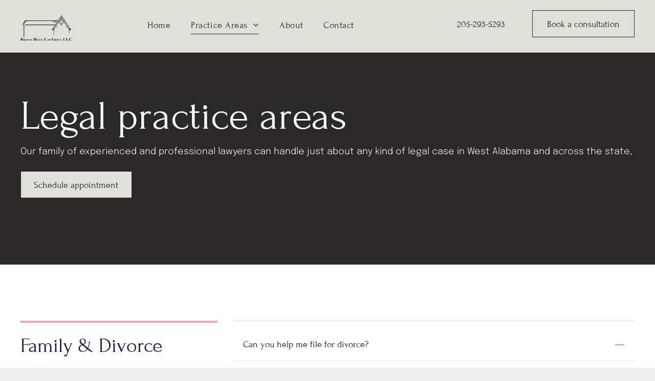

--- FILE ---
content_type: text/html;charset=utf-8
request_url: https://www.brownehouselaw.com/practice-areas
body_size: 68067
content:
<!doctype html >
<html xmlns="http://www.w3.org/1999/xhtml" lang="en"
      class="">
<head>
    <meta charset="utf-8">
    




































<script type="text/javascript">
    window._currentDevice = 'desktop';
    window.Parameters = window.Parameters || {
        HomeUrl: 'https://www.brownehouselaw.com/',
        AccountUUID: 'b686d780cdbf4ec0a4e8ef45d07ef8f8',
        SystemID: 'US_DIRECT_PRODUCTION',
        SiteAlias: 'b7433f89',
        SiteType: atob('RFVEQU9ORQ=='),
        PublicationDate: 'Tue Oct 14 10:41:16 UTC 2025',
        ExternalUid: null,
        IsSiteMultilingual: false,
        InitialPostAlias: '',
        InitialPostPageUuid: '',
        InitialDynamicItem: '',
        DynamicPageInfo: {
            isDynamicPage: false,
            base64JsonRowData: 'null',
        },
        InitialPageAlias: 'practice-areas',
        InitialPageUuid: '730ac3f6d21443148b32b39a83954991',
        InitialPageId: '26637411',
        InitialEncodedPageAlias: 'cHJhY3RpY2UtYXJlYXM=',
        InitialHeaderUuid: '50cbb398ee90452e9f63f7c1d4b0c6c8',
        CurrentPageUrl: '',
        IsCurrentHomePage: false,
        AllowAjax: false,
        AfterAjaxCommand: null,
        HomeLinkText: 'Back To Home',
        UseGalleryModule: false,
        CurrentThemeName: 'Layout Theme',
        ThemeVersion: '500000',
        DefaultPageAlias: '',
        RemoveDID: true,
        WidgetStyleID: null,
        IsHeaderFixed: false,
        IsHeaderSkinny: false,
        IsBfs: true,
        StorePageAlias: 'null',
        StorePagesUrls: 'e30=',
        IsNewStore: 'false',
        StorePath: '',
        StoreId: 'null',
        StoreVersion: 0,
        StoreBaseUrl: '',
        StoreCleanUrl: true,
        StoreDisableScrolling: true,
        IsStoreSuspended: false,
        HasCustomDomain: true,
        SimpleSite: false,
        showCookieNotification: false,
        cookiesNotificationMarkup: 'null',
        translatedPageUrl: '',
        isFastMigrationSite: false,
        sidebarPosition: 'NA',
        currentLanguage: 'en',
        currentLocale: 'en',
        NavItems: '{}',
        errors: {
            general: 'There was an error connecting to the page.<br/> Make sure you are not offline.',
            password: 'Incorrect name/password combination',
            tryAgain: 'Try again'
        },
        NavigationAreaParams: {
            ShowBackToHomeOnInnerPages: true,
            NavbarSize: -1,
            NavbarLiveHomePage: 'https://www.brownehouselaw.com/',
            BlockContainerSelector: '.dmBody',
            NavbarSelector: '#dmNav:has(a)',
            SubNavbarSelector: '#subnav_main'
        },
        hasCustomCode: true,
        planID: '7',
        customTemplateId: 'null',
        siteTemplateId: 'null',
        productId: 'DM_DIRECT',
        disableTracking: false,
        pageType: 'FROM_SCRATCH',
        isRuntimeServer: true,
        isInEditor: false,
        hasNativeStore: false,
        defaultLang: 'en',
        hamburgerMigration: null,
        isFlexSite: false
    };

    window.Parameters.LayoutID = {};
    window.Parameters.LayoutID[window._currentDevice] = 6;
    window.Parameters.LayoutVariationID = {};
    window.Parameters.LayoutVariationID[window._currentDevice] = 5;
</script>





















<!-- Injecting site-wide to the head -->




<!-- End Injecting site-wide to the head -->

<!-- Inject secured cdn script -->


<!-- ========= Meta Tags ========= -->
<!-- PWA settings -->
<script>
    function toHash(str) {
        var hash = 5381, i = str.length;
        while (i) {
            hash = hash * 33 ^ str.charCodeAt(--i)
        }
        return hash >>> 0
    }
</script>
<script>
    (function (global) {
    //const cacheKey = global.cacheKey;
    const isOffline = 'onLine' in navigator && navigator.onLine === false;
    const hasServiceWorkerSupport = 'serviceWorker' in navigator;
    if (isOffline) {
        console.log('offline mode');
    }
    if (!hasServiceWorkerSupport) {
        console.log('service worker is not supported');
    }
    if (hasServiceWorkerSupport && !isOffline) {
        window.addEventListener('load', function () {
            const serviceWorkerPath = '/runtime-service-worker.js?v=3';
            navigator.serviceWorker
                .register(serviceWorkerPath, { scope: './' })
                .then(
                    function (registration) {
                        // Registration was successful
                        console.log(
                            'ServiceWorker registration successful with scope: ',
                            registration.scope
                        );
                    },
                    function (err) {
                        // registration failed :(
                        console.log('ServiceWorker registration failed: ', err);
                    }
                )
                .catch(function (err) {
                    console.log(err);
                });
        });

        // helper function to refresh the page
        var refreshPage = (function () {
            var refreshing;
            return function () {
                if (refreshing) return;
                // prevent multiple refreshes
                var refreshkey = 'refreshed' + location.href;
                var prevRefresh = localStorage.getItem(refreshkey);
                if (prevRefresh) {
                    localStorage.removeItem(refreshkey);
                    if (Date.now() - prevRefresh < 30000) {
                        return; // dont go into a refresh loop
                    }
                }
                refreshing = true;
                localStorage.setItem(refreshkey, Date.now());
                console.log('refereshing page');
                window.location.reload();
            };
        })();

        function messageServiceWorker(data) {
            return new Promise(function (resolve, reject) {
                if (navigator.serviceWorker.controller) {
                    var worker = navigator.serviceWorker.controller;
                    var messageChannel = new MessageChannel();
                    messageChannel.port1.onmessage = replyHandler;
                    worker.postMessage(data, [messageChannel.port2]);
                    function replyHandler(event) {
                        resolve(event.data);
                    }
                } else {
                    resolve();
                }
            });
        }
    }
})(window);
</script>
<!-- Add manifest -->
<!-- End PWA settings -->



<link rel="canonical" href="http://www.brownehouselaw.com/practice-areas">

<meta id="view" name="viewport" content="initial-scale=1, minimum-scale=1, maximum-scale=5, viewport-fit=cover">
<meta name="apple-mobile-web-app-capable" content="yes">

<!--Add favorites icons-->

<link rel="apple-touch-icon"
      href="https://irp.cdn-website.com/b7433f89/dms3rep/multi/noun-law-2788715-FFFFFF.png"/>

<link rel="icon" type="image/x-icon" href="https://irp.cdn-website.com/b7433f89/site_favicon_16_1710770808717.ico"/>

<!-- End favorite icons -->
<link rel="preconnect" href="https://lirp.cdn-website.com/"/>



<!-- render the required CSS and JS in the head section -->
<script id='d-js-dmapi'>
    window.SystemID = 'US_DIRECT_PRODUCTION';

    if (!window.dmAPI) {
        window.dmAPI = {
            registerExternalRuntimeComponent: function () {
            },
            getCurrentDeviceType: function () {
                return window._currentDevice;
            },
            runOnReady: (ns, fn) => {
                const safeFn = dmAPI.toSafeFn(fn);
                ns = ns || 'global_' + Math.random().toString(36).slice(2, 11);
                const eventName = 'afterAjax.' + ns;

                if (document.readyState === 'complete') {
                    $.DM.events.off(eventName).on(eventName, safeFn);
                    setTimeout(function () {
                        safeFn({
                            isAjax: false,
                        });
                    }, 0);
                } else {
                    window?.waitForDeferred?.('dmAjax', () => {
                        $.DM.events.off(eventName).on(eventName, safeFn);
                        safeFn({
                            isAjax: false,
                        });
                    });
                }
            },
            toSafeFn: (fn) => {
                if (fn?.safe) {
                    return fn;
                }
                const safeFn = function (...args) {
                    try {
                        return fn?.apply(null, args);
                    } catch (e) {
                        console.log('function failed ' + e.message);
                    }
                };
                safeFn.safe = true;
                return safeFn;
            }
        };
    }

    if (!window.requestIdleCallback) {
        window.requestIdleCallback = function (fn) {
            setTimeout(fn, 0);
        }
    }
</script>

<!-- loadCSS function header.jsp-->






<script id="d-js-load-css">
/**
 * There are a few <link> tags with CSS resource in them that are preloaded in the page
 * in each of those there is a "onload" handler which invokes the loadCSS callback
 * defined here.
 * We are monitoring 3 main CSS files - the runtime, the global and the page.
 * When each load we check to see if we can append them all in a batch. If threre
 * is no page css (which may happen on inner pages) then we do not wait for it
 */
(function () {
  let cssLinks = {};
  function loadCssLink(link) {
    link.onload = null;
    link.rel = "stylesheet";
    link.type = "text/css";
  }
  
    function checkCss() {
      const pageCssLink = document.querySelector("[id*='CssLink']");
      const widgetCssLink = document.querySelector("[id*='widgetCSS']");

        if (cssLinks && cssLinks.runtime && cssLinks.global && (!pageCssLink || cssLinks.page) && (!widgetCssLink || cssLinks.widget)) {
            const storedRuntimeCssLink = cssLinks.runtime;
            const storedPageCssLink = cssLinks.page;
            const storedGlobalCssLink = cssLinks.global;
            const storedWidgetCssLink = cssLinks.widget;

            storedGlobalCssLink.disabled = true;
            loadCssLink(storedGlobalCssLink);

            if (storedPageCssLink) {
                storedPageCssLink.disabled = true;
                loadCssLink(storedPageCssLink);
            }

            if(storedWidgetCssLink) {
                storedWidgetCssLink.disabled = true;
                loadCssLink(storedWidgetCssLink);
            }

            storedRuntimeCssLink.disabled = true;
            loadCssLink(storedRuntimeCssLink);

            requestAnimationFrame(() => {
                setTimeout(() => {
                    storedRuntimeCssLink.disabled = false;
                    storedGlobalCssLink.disabled = false;
                    if (storedPageCssLink) {
                      storedPageCssLink.disabled = false;
                    }
                    if (storedWidgetCssLink) {
                      storedWidgetCssLink.disabled = false;
                    }
                    // (SUP-4179) Clear the accumulated cssLinks only when we're
                    // sure that the document has finished loading and the document 
                    // has been parsed.
                    if(document.readyState === 'interactive') {
                      cssLinks = null;
                    }
                }, 0);
            });
        }
    }
  

  function loadCSS(link) {
    try {
      var urlParams = new URLSearchParams(window.location.search);
      var noCSS = !!urlParams.get("nocss");
      var cssTimeout = urlParams.get("cssTimeout") || 0;

      if (noCSS) {
        return;
      }
      if (link.href && link.href.includes("d-css-runtime")) {
        cssLinks.runtime = link;
        checkCss();
      } else if (link.id === "siteGlobalCss") {
        cssLinks.global = link;
        checkCss();
      } 
      
      else if (link.id && link.id.includes("CssLink")) {
        cssLinks.page = link;
        checkCss();
      } else if (link.id && link.id.includes("widgetCSS")) {
        cssLinks.widget = link;
        checkCss();
      }
      
      else {
        requestIdleCallback(function () {
          window.setTimeout(function () {
            loadCssLink(link);
          }, parseInt(cssTimeout, 10));
        });
      }
    } catch (e) {
      throw e
    }
  }
  window.loadCSS = window.loadCSS || loadCSS;
})();
</script>



<script data-role="deferred-init" type="text/javascript">
    /* usage: window.getDeferred(<deferred name>).resolve() or window.getDeferred(<deferred name>).promise.then(...)*/
    function Def() {
        this.promise = new Promise((function (a, b) {
            this.resolve = a, this.reject = b
        }).bind(this))
    }

    const defs = {};
    window.getDeferred = function (a) {
        return null == defs[a] && (defs[a] = new Def), defs[a]
    }
    window.waitForDeferred = function (b, a, c) {
        let d = window?.getDeferred?.(b);
        d
            ? d.promise.then(a)
            : c && ["complete", "interactive"].includes(document.readyState)
                ? setTimeout(a, 1)
                : c
                    ? document.addEventListener("DOMContentLoaded", a)
                    : console.error(`Deferred  does not exist`);
    };
</script>
<style id="forceCssIncludes">
    /* This file is auto-generated from a `scss` file with the same name */

.videobgwrapper{overflow:hidden;position:absolute;z-index:0;width:100%;height:100%;top:0;left:0;pointer-events:none;border-radius:inherit}.videobgframe{position:absolute;width:101%;height:100%;top:50%;left:50%;transform:translateY(-50%) translateX(-50%);object-fit:fill}#dm video.videobgframe{margin:0}@media (max-width:767px){.dmRoot .dmPhotoGallery.newPhotoGallery:not(.photo-gallery-done){min-height:80vh}}@media (min-width:1025px){.dmRoot .dmPhotoGallery.newPhotoGallery:not(.photo-gallery-done){min-height:45vh}}@media (min-width:768px) and (max-width:1024px){.responsiveTablet .dmPhotoGallery.newPhotoGallery:not(.photo-gallery-done){min-height:45vh}}#dm [data-show-on-page-only]{display:none!important}#dmRoot div.stickyHeaderFix div.site_content{margin-top:0!important}#dmRoot div.stickyHeaderFix div.hamburger-header-container{position:relative}
    

</style>
<style id="cssVariables" type="text/css">
    :root {
  --color_1: rgba(42,40,41,1);
  --color_2: rgba(255,255,255,1);
  --color_3: rgba(224,224,218,1);
  --color_4: rgba(0,0,0,1);
}
</style>






















<!-- Google Fonts Include -->













<!-- loadCSS function fonts.jsp-->



<link type="text/css" rel="stylesheet" href="https://irp.cdn-website.com/fonts/css2?family=Roboto:ital,wght@0,100;0,300;0,400;0,500;0,700;0,900;1,100;1,300;1,400;1,500;1,700;1,900&family=Montserrat:ital,wght@0,100..900;1,100..900&family=Poppins:ital,wght@0,100;0,200;0,300;0,400;0,500;0,600;0,700;0,800;0,900;1,100;1,200;1,300;1,400;1,500;1,600;1,700;1,800;1,900&family=Epilogue:ital,wght@0,100..900;1,100..900&family=Forum:ital,wght@0,400&amp;subset=latin-ext&amp;display=swap"  />





<!-- RT CSS Include d-css-runtime-desktop-one-package-structured-global-->
<link rel="stylesheet" type="text/css" href="https://static.cdn-website.com/mnlt/production/5879/_dm/s/rt/dist/css/d-css-runtime-desktop-one-package-structured-global.min.css" />

<!-- End of RT CSS Include -->

<link type="text/css" rel="stylesheet" href="https://irp.cdn-website.com/WIDGET_CSS/d6050426d5ea3424105ff732bca7ad1b.css" id="widgetCSS" />

<!-- Support `img` size attributes -->
<style>img[width][height] {
  height: auto;
}</style>

<!-- Support showing sticky element on page only -->
<style>
  body[data-page-alias="practice-areas"] #dm [data-show-on-page-only="practice-areas"] {
    display: block !important;
  }
</style>

<!-- This is populated in Ajax navigation -->
<style id="pageAdditionalWidgetsCss" type="text/css">
</style>




<!-- Site CSS -->
<link type="text/css" rel="stylesheet" href="https://irp.cdn-website.com/b7433f89/files/b7433f89_1.min.css?v=122" id="siteGlobalCss" />



<style id="customWidgetStyle" type="text/css">
    
</style>
<style id="innerPagesStyle" type="text/css">
    
</style>


<style
        id="additionalGlobalCss" type="text/css"
>
</style>

<style id="pagestyle" type="text/css">
    *#dm *.dmBody div.u_1676203797
{
	background-color:var(--color_1) !important;
}
*#dm *.dmBody div.u_Criminallaw
{
	background-repeat:no-repeat !important;
	background-image:none !important;
	background-size:cover !important;
}
*#dm *.dmBody div.u_Familylaw
{
	background-repeat:no-repeat !important;
	background-image:none !important;
	background-size:cover !important;
}
*#dm *.dmBody nav.u_1144820115
{
	color:black !important;
}
*#dm *.dmBody nav.u_1459502687
{
	color:black !important;
}
*#dm *.dmBody div.u_1616215251 hr
{
	border-top-width:1px !important;
	border-top-style:solid !important;
	color:rgba(225,225,225,1) !important;
}
*#dm *.dmBody *.u_1086158707 *.accordion-title *.arrow *.close
{
	fill:rgba(253,139,139,1) !important;
	background-color:rgba(253,139,139,1) !important;
}
*#dm *.dmBody *.u_1086158707 *.accordion-title *.horizontal
{
	fill:rgba(253,139,139,1) !important;
	background-color:rgba(253,139,139,1) !important;
}
*#dm *.dmBody *.u_1086158707 *.accordion-title *.vertical
{
	fill:rgba(253,139,139,1) !important;
	background-color:rgba(253,139,139,1) !important;
}
*#dm *.dmBody div.u_1033670309 hr
{
	color:rgba(253,139,139,1) !important;
	border-top-width:4px !important;
	border-top-style:solid !important;
}
*#dm *.dmBody div.u_1555772191 hr
{
	border-top-width:1px !important;
	border-top-style:solid !important;
	color:rgba(225,225,225,1) !important;
}
*#dm *.dmBody *.u_1376659338 *.accordion-title *.arrow *.close
{
	fill:rgba(253,139,139,1) !important;
	background-color:rgba(253,139,139,1) !important;
}
*#dm *.dmBody *.u_1376659338 *.accordion-title *.horizontal
{
	fill:rgba(253,139,139,1) !important;
	background-color:rgba(253,139,139,1) !important;
}
*#dm *.dmBody *.u_1376659338 *.accordion-title *.vertical
{
	fill:rgba(253,139,139,1) !important;
	background-color:rgba(253,139,139,1) !important;
}
*#dm *.dmBody div.u_1062729804 hr
{
	color:rgba(246,163,163,1) !important;
	border-top-width:4px !important;
	border-top-style:solid !important;
}
*#dm *.dmBody div.u_1827310281
{
	background-color:rgba(255,255,255,1) !important;
}
*#dm *.dmBody div.u_1948571165
{
	background-color:rgba(255,255,255,1) !important;
}
*#dm *.dmBody div.u_1086158707 *.accordion-description *.section-inner
{
	border-bottom-color:rgba(225,225,225,1) !important;
	color:rgba(102,102,102,1) !important;
}
*#dm *.dmBody div.u_1376659338 *.accordion-description *.section-inner
{
	border-bottom-color:rgba(225,225,225,1) !important;
	color:rgba(102,102,102,1) !important;
}
*#dm *.dmBody div.u_1086158707 *.accordion-title
{
	color:rgba(24,24,72,1) !important;
	font-weight:normal !important;
}
*#dm *.dmBody div.u_1086158707 *.title-text
{
	color:rgba(24,24,72,1) !important;
	font-weight:normal !important;
}
*#dm *.dmBody div.u_1086158707 .title-text *
{
	color:rgba(24,24,72,1) !important;
	font-weight:normal !important;
}
*#dm *.dmBody div.u_1376659338 *.accordion-title
{
	color:rgba(24,24,72,1) !important;
	font-weight:normal !important;
}
*#dm *.dmBody div.u_1376659338 *.title-text
{
	color:rgba(24,24,72,1) !important;
	font-weight:normal !important;
}
*#dm *.dmBody div.u_1376659338 .title-text *
{
	color:rgba(24,24,72,1) !important;
	font-weight:normal !important;
}
*#dm *.dmBody div.u_1198814096 hr
{
	border-top-width:1px !important;
	border-top-style:solid !important;
	color:rgba(225,225,225,1) !important;
}
*#dm *.dmBody *.u_1246857637 *.accordion-title *.arrow *.close
{
	fill:rgba(253,139,139,1) !important;
	background-color:rgba(253,139,139,1) !important;
}
*#dm *.dmBody *.u_1246857637 *.accordion-title *.horizontal
{
	fill:rgba(253,139,139,1) !important;
	background-color:rgba(253,139,139,1) !important;
}
*#dm *.dmBody *.u_1246857637 *.accordion-title *.vertical
{
	fill:rgba(253,139,139,1) !important;
	background-color:rgba(253,139,139,1) !important;
}
*#dm *.dmBody div.u_1819804126 hr
{
	color:rgba(253,139,139,1) !important;
	border-top-width:4px !important;
	border-top-style:solid !important;
}
*#dm *.dmBody div.u_1155653375
{
	background-color:rgba(255,255,255,1) !important;
}
*#dm *.dmBody div.u_1246857637 *.accordion-description *.section-inner
{
	border-bottom-color:rgba(225,225,225,1) !important;
	color:rgba(102,102,102,1) !important;
}
*#dm *.dmBody div.u_1246857637 *.accordion-title
{
	color:rgba(24,24,72,1) !important;
	font-weight:normal !important;
}
*#dm *.dmBody div.u_1246857637 *.title-text
{
	color:rgba(24,24,72,1) !important;
	font-weight:normal !important;
}
*#dm *.dmBody div.u_1246857637 .title-text *
{
	color:rgba(24,24,72,1) !important;
	font-weight:normal !important;
}
*#dm *.dmBody div.u_1859792473 hr
{
	border-top-width:1px !important;
	border-top-style:solid !important;
	color:rgba(225,225,225,1) !important;
}
*#dm *.dmBody *.u_1918844469 *.accordion-title *.arrow *.close
{
	fill:rgba(253,139,139,1) !important;
	background-color:rgba(253,139,139,1) !important;
}
*#dm *.dmBody *.u_1918844469 *.accordion-title *.horizontal
{
	fill:rgba(253,139,139,1) !important;
	background-color:rgba(253,139,139,1) !important;
}
*#dm *.dmBody *.u_1918844469 *.accordion-title *.vertical
{
	fill:rgba(253,139,139,1) !important;
	background-color:rgba(253,139,139,1) !important;
}
*#dm *.dmBody div.u_1321946994 hr
{
	color:rgba(253,139,139,1) !important;
	border-top-width:4px !important;
	border-top-style:solid !important;
}
*#dm *.dmBody div.u_1331846788
{
	background-color:rgba(255,255,255,1) !important;
}
*#dm *.dmBody div.u_1918844469 *.accordion-description *.section-inner
{
	border-bottom-color:rgba(225,225,225,1) !important;
	color:rgba(102,102,102,1) !important;
}
*#dm *.dmBody div.u_1918844469 *.accordion-title
{
	color:rgba(24,24,72,1) !important;
	font-weight:normal !important;
}
*#dm *.dmBody div.u_1918844469 *.title-text
{
	color:rgba(24,24,72,1) !important;
	font-weight:normal !important;
}
*#dm *.dmBody div.u_1918844469 .title-text *
{
	color:rgba(24,24,72,1) !important;
	font-weight:normal !important;
}
*#dm *.dmBody div.u_1685975630 hr
{
	border-top-width:1px !important;
	border-top-style:solid !important;
	color:rgba(225,225,225,1) !important;
}
*#dm *.dmBody *.u_1651501511 *.accordion-title *.arrow *.close
{
	fill:rgba(253,139,139,1) !important;
	background-color:rgba(253,139,139,1) !important;
}
*#dm *.dmBody *.u_1651501511 *.accordion-title *.horizontal
{
	fill:rgba(253,139,139,1) !important;
	background-color:rgba(253,139,139,1) !important;
}
*#dm *.dmBody *.u_1651501511 *.accordion-title *.vertical
{
	fill:rgba(253,139,139,1) !important;
	background-color:rgba(253,139,139,1) !important;
}
*#dm *.dmBody div.u_1701500908 hr
{
	color:rgba(253,139,139,1) !important;
	border-top-width:4px !important;
	border-top-style:solid !important;
}
*#dm *.dmBody div.u_1306473414
{
	background-color:rgba(255,255,255,1) !important;
}
*#dm *.dmBody div.u_1651501511 *.accordion-description *.section-inner
{
	border-bottom-color:rgba(225,225,225,1) !important;
	color:rgba(102,102,102,1) !important;
}
*#dm *.dmBody div.u_1651501511 *.accordion-title
{
	color:rgba(24,24,72,1) !important;
	font-weight:normal !important;
}
*#dm *.dmBody div.u_1651501511 *.title-text
{
	color:rgba(24,24,72,1) !important;
	font-weight:normal !important;
}
*#dm *.dmBody div.u_1651501511 .title-text *
{
	color:rgba(24,24,72,1) !important;
	font-weight:normal !important;
}
*#dm *.dmBody div.u_1082002548 hr
{
	border-top-width:1px !important;
	border-top-style:solid !important;
	color:rgba(225,225,225,1) !important;
}
*#dm *.dmBody *.u_1161854161 *.accordion-title *.arrow *.close
{
	fill:rgba(253,139,139,1) !important;
	background-color:rgba(253,139,139,1) !important;
}
*#dm *.dmBody *.u_1161854161 *.accordion-title *.horizontal
{
	fill:rgba(253,139,139,1) !important;
	background-color:rgba(253,139,139,1) !important;
}
*#dm *.dmBody *.u_1161854161 *.accordion-title *.vertical
{
	fill:rgba(253,139,139,1) !important;
	background-color:rgba(253,139,139,1) !important;
}
*#dm *.dmBody div.u_1510913416 hr
{
	color:rgba(253,139,139,1) !important;
	border-top-width:4px !important;
	border-top-style:solid !important;
}
*#dm *.dmBody div.u_1365581674
{
	background-color:rgba(255,255,255,1) !important;
}
*#dm *.dmBody div.u_1161854161 *.accordion-description *.section-inner
{
	border-bottom-color:rgba(225,225,225,1) !important;
	color:rgba(102,102,102,1) !important;
}
*#dm *.dmBody div.u_1161854161 *.accordion-title
{
	color:rgba(24,24,72,1) !important;
	font-weight:normal !important;
}
*#dm *.dmBody div.u_1161854161 *.title-text
{
	color:rgba(24,24,72,1) !important;
	font-weight:normal !important;
}
*#dm *.dmBody div.u_1161854161 .title-text *
{
	color:rgba(24,24,72,1) !important;
	font-weight:normal !important;
}
*#dm *.dmBody div.u_1760130852 hr
{
	border-top-width:1px !important;
	border-top-style:solid !important;
	color:rgba(225,225,225,1) !important;
}
*#dm *.dmBody *.u_1265728750 *.accordion-title *.arrow *.close
{
	fill:rgba(253,139,139,1) !important;
	background-color:rgba(253,139,139,1) !important;
}
*#dm *.dmBody *.u_1265728750 *.accordion-title *.horizontal
{
	fill:rgba(253,139,139,1) !important;
	background-color:rgba(253,139,139,1) !important;
}
*#dm *.dmBody *.u_1265728750 *.accordion-title *.vertical
{
	fill:rgba(253,139,139,1) !important;
	background-color:rgba(253,139,139,1) !important;
}
*#dm *.dmBody div.u_1715293172 hr
{
	color:rgba(253,139,139,1) !important;
	border-top-width:4px !important;
	border-top-style:solid !important;
}
*#dm *.dmBody div.u_1973407571
{
	background-color:rgba(255,255,255,1) !important;
}
*#dm *.dmBody div.u_1265728750 *.accordion-description *.section-inner
{
	border-bottom-color:rgba(225,225,225,1) !important;
	color:rgba(102,102,102,1) !important;
}
*#dm *.dmBody div.u_1265728750 *.accordion-title
{
	color:rgba(24,24,72,1) !important;
	font-weight:normal !important;
}
*#dm *.dmBody div.u_1265728750 *.title-text
{
	color:rgba(24,24,72,1) !important;
	font-weight:normal !important;
}
*#dm *.dmBody div.u_1265728750 .title-text *
{
	color:rgba(24,24,72,1) !important;
	font-weight:normal !important;
}
*#dm *.dmBody a.u_1831255737
{
	background-color:var(--color_3) !important;
}
*#dm *.dmBody a.u_1831255737:hover span.text
{
	color:var(--color_1) !important;
}
*#dm *.dmBody a.u_1831255737.hover span.text
{
	color:var(--color_1) !important;
}
*#dm *.dmBody div.u_1349938246 hr
{
	border-top-width:1px !important;
	border-top-style:solid !important;
	color:rgba(225,225,225,1) !important;
}
*#dm *.dmBody *.u_1765772948 *.accordion-title *.arrow *.close
{
	fill:rgba(253,139,139,1) !important;
	background-color:rgba(253,139,139,1) !important;
}
*#dm *.dmBody *.u_1765772948 *.accordion-title *.horizontal
{
	fill:rgba(253,139,139,1) !important;
	background-color:rgba(253,139,139,1) !important;
}
*#dm *.dmBody *.u_1765772948 *.accordion-title *.vertical
{
	fill:rgba(253,139,139,1) !important;
	background-color:rgba(253,139,139,1) !important;
}
*#dm *.dmBody div.u_1383560267 hr
{
	color:rgba(253,139,139,1) !important;
	border-top-width:4px !important;
	border-top-style:solid !important;
}
*#dm *.dmBody div.u_1340159119
{
	background-color:rgba(255,255,255,1) !important;
}
*#dm *.dmBody div.u_1765772948 *.accordion-description *.section-inner
{
	border-bottom-color:rgba(225,225,225,1) !important;
	color:rgba(102,102,102,1) !important;
}
*#dm *.dmBody div.u_1765772948 *.accordion-title
{
	color:rgba(24,24,72,1) !important;
	font-weight:normal !important;
}
*#dm *.dmBody div.u_1765772948 *.title-text
{
	color:rgba(24,24,72,1) !important;
	font-weight:normal !important;
}
*#dm *.dmBody div.u_1765772948 .title-text *
{
	color:rgba(24,24,72,1) !important;
	font-weight:normal !important;
}
*#dm *.dmBody div.u_FamilyLawandDivorce
{
	background-color:rgba(255,255,255,1) !important;
}
*#dm *.dmBody div.u_SocialSecurityDisabilityLaw
{
	background-color:rgba(255,255,255,1) !important;
}
*#dm *.dmBody div.u_CriminalLaw
{
	background-color:rgba(255,255,255,1) !important;
}
*#dm *.dmBody div.u_WillsandTrusts
{
	background-color:rgba(255,255,255,1) !important;
}
*#dm *.dmBody div.u_PersonalInjury
{
	background-color:rgba(255,255,255,1) !important;
}
*#dm *.dmBody div.u_SmallBusinessandPropertyLaw
{
	background-color:rgba(255,255,255,1) !important;
}
*#dm *.dmBody div.u_CivilLitigation
{
	background-color:rgba(255,255,255,1) !important;
}
*#dm *.dmBody div.u_StudentLegalIssues
{
	background-color:rgba(255,255,255,1) !important;
}

</style>

<style id="pagestyleDevice" type="text/css">
    *#dm *.dmBody div.u_1024143015
{
	padding-top:120px !important;
	padding-left:20px !important;
	padding-bottom:120px !important;
	padding-right:20px !important;
	width:auto !important;
}
*#dm *.dmBody div.u_1650372807
{
	padding-top:120px !important;
	padding-left:20px !important;
	padding-bottom:120px !important;
	padding-right:20px !important;
	width:auto !important;
	margin-left:0 !important;
	margin-top:0 !important;
	margin-bottom:0 !important;
	margin-right:0 !important;
}
*#dm *.dmBody div.u_1565127002
{
	margin-left:0 !important;
	padding-top:120px !important;
	padding-left:20px !important;
	padding-bottom:120px !important;
	margin-top:0 !important;
	margin-bottom:0 !important;
	margin-right:0 !important;
	padding-right:20px !important;
	width:auto !important;
}
*#dm *.dmBody div.u_CommercialLaw
{
	margin-left:0 !important;
	padding-top:120px !important;
	padding-left:20px !important;
	padding-bottom:120px !important;
	margin-top:0 !important;
	margin-bottom:0 !important;
	margin-right:0 !important;
	padding-right:20px !important;
	width:auto !important;
}
*#dm *.dmBody div.u_Commerciallaw
{
	margin-left:0 !important;
	padding-top:120px !important;
	padding-left:20px !important;
	padding-bottom:120px !important;
	margin-top:0 !important;
	margin-bottom:0 !important;
	margin-right:0 !important;
	padding-right:20px !important;
	width:auto !important;
}
*#dm *.dmBody div.u_Laborlaw
{
	margin-left:0 !important;
	margin-top:0 !important;
	margin-bottom:0 !important;
	margin-right:0 !important;
	padding-top:120px !important;
	padding-left:20px !important;
	padding-bottom:120px !important;
	padding-right:20px !important;
	width:auto !important;
}
*#dm *.dmBody div.u_pa_8332276
{
	padding-top:120px !important;
	padding-left:20px !important;
	padding-bottom:120px !important;
	padding-right:20px !important;
	width:auto !important;
	margin-left:0 !important;
	margin-top:0 !important;
	margin-bottom:0 !important;
	margin-right:0 !important;
}
*#dm *.dmBody div.u_pa_6960045
{
	padding-top:120px !important;
	padding-left:20px !important;
	padding-bottom:120px !important;
	padding-right:20px !important;
	width:auto !important;
	margin-left:0 !important;
	margin-top:0 !important;
	margin-bottom:0 !important;
	margin-right:0 !important;
}
*#dm *.dmBody div.u_pa_3460704
{
	padding-top:120px !important;
	padding-left:20px !important;
	padding-bottom:120px !important;
	padding-right:20px !important;
	width:auto !important;
	margin-left:0 !important;
	margin-top:0 !important;
	margin-bottom:0 !important;
	margin-right:0 !important;
}
*#dm *.dmBody div.u_pa_1024061
{
	margin-left:0 !important;
	padding-top:120px !important;
	padding-left:20px !important;
	padding-bottom:120px !important;
	margin-top:0 !important;
	margin-bottom:0 !important;
	margin-right:0 !important;
	padding-right:20px !important;
	width:auto !important;
}
*#dm *.dmBody div.u_pa_6887034
{
	padding-top:120px !important;
	padding-left:20px !important;
	padding-bottom:120px !important;
	padding-right:20px !important;
	width:auto !important;
	margin-left:0 !important;
	margin-top:0 !important;
	margin-bottom:0 !important;
	margin-right:0 !important;
}
*#dm *.dmBody div.u_1809353661
{
	padding-top:120px !important;
	padding-left:20px !important;
	padding-bottom:120px !important;
	padding-right:20px !important;
	width:auto !important;
}
*#dm *.dmBody div.u_1901419350
{
	padding-top:120px !important;
	padding-left:20px !important;
	padding-bottom:120px !important;
	padding-right:20px !important;
	width:auto !important;
}
*#dm *.dmBody div.u_Criminallaw
{
	margin-left:0 !important;
	margin-top:0 !important;
	margin-bottom:0 !important;
	margin-right:0 !important;
	padding-top:120px !important;
	padding-left:20px !important;
	padding-bottom:120px !important;
	padding-right:20px !important;
	width:auto !important;
	background-repeat:no-repeat !important;
	background-size:contain !important;
	background-position:0 50% !important;
}
*#dm *.dmBody div.u_Familylaw
{
	margin-left:0 !important;
	margin-top:0 !important;
	margin-bottom:0 !important;
	margin-right:0 !important;
	padding-top:120px !important;
	padding-left:20px !important;
	padding-bottom:120px !important;
	padding-right:20px !important;
	width:auto !important;
	background-repeat:no-repeat !important;
	background-size:contain !important;
	background-position:0 50% !important;
}
*#dm *.dmBody div.u_RealEstateLaw
{
	margin-left:0 !important;
	padding-top:120px !important;
	padding-left:20px !important;
	padding-bottom:120px !important;
	margin-top:0 !important;
	margin-bottom:0 !important;
	margin-right:0 !important;
	padding-right:20px !important;
	width:auto !important;
}
*#dm *.dmBody div.u_ImmigrationLaw
{
	margin-left:0 !important;
	margin-top:0 !important;
	margin-bottom:0 !important;
	margin-right:0 !important;
	padding-top:120px !important;
	padding-left:20px !important;
	padding-bottom:120px !important;
	padding-right:20px !important;
	width:auto !important;
}
*#dm *.dmBody div.u_1716885723
{
	float:none !important;
	top:0 !important;
	left:0 !important;
	width:calc(100% - 0px) !important;
	position:relative !important;
	height:auto !important;
	padding-top:2px !important;
	padding-left:0 !important;
	padding-bottom:2px !important;
	max-width:1190px !important;
	padding-right:0 !important;
	min-width:25px !important;
	display:block !important;
	margin-right:0 !important;
	margin-left:0 !important;
	margin-top:8px !important;
	margin-bottom:8px !important;
}
*#dm *.dmBody div.u_1676203797
{
	margin-left:0 !important;
	padding-top:70px !important;
	padding-left:40px !important;
	padding-bottom:120px !important;
	margin-top:0 !important;
	margin-bottom:0 !important;
	margin-right:0 !important;
	padding-right:40px !important;
	width:auto !important;
}
*#dm *.dmBody div.u_SmallBusinessandProperty
{
	margin-left:0 !important;
	padding-top:120px !important;
	padding-left:20px !important;
	padding-bottom:120px !important;
	margin-top:0 !important;
	margin-bottom:0 !important;
	margin-right:0 !important;
	padding-right:20px !important;
	width:auto !important;
}
*#dm *.dmBody div.u_CriminalDefense
{
	margin-left:0 !important;
	margin-top:0 !important;
	margin-bottom:0 !important;
	margin-right:0 !important;
	padding-top:120px !important;
	padding-left:20px !important;
	padding-bottom:120px !important;
	padding-right:20px !important;
	width:auto !important;
}
*#dm *.dmBody *.u_1086158707 *.accordion-title *.arrow
{
	width:18px !important;
	height:18px !important;
}
*#dm *.dmBody div.u_1086158707
{
	float:none !important;
	top:0 !important;
	left:0 !important;
	width:100% !important;
	position:relative !important;
	height:auto !important;
	padding-top:0 !important;
	padding-left:0 !important;
	padding-bottom:0 !important;
	margin-right:0 !important;
	margin-left:0 !important;
	max-width:calc(100% - 0px) !important;
	margin-top:13px !important;
	margin-bottom:0 !important;
	padding-right:0 !important;
	min-width:25px !important;
	text-align:center !important;
}
*#dm *.dmBody *.u_1376659338 *.accordion-title *.arrow
{
	width:18px !important;
	height:18px !important;
}
*#dm *.dmBody div.u_1376659338
{
	float:none !important;
	top:0 !important;
	left:0 !important;
	width:100% !important;
	position:relative !important;
	height:auto !important;
	padding-top:0 !important;
	padding-left:0 !important;
	padding-bottom:0 !important;
	margin-right:0 !important;
	margin-left:0 !important;
	max-width:calc(100% - 0px) !important;
	margin-top:13px !important;
	margin-bottom:0 !important;
	padding-right:0 !important;
	min-width:25px !important;
	text-align:center !important;
}
*#dm *.dmBody div.u_1920079757
{
	padding-left:15px !important;
	margin-left:0 !important;
}
*#dm *.dmBody div.u_1585738835
{
	padding-left:15px !important;
}
*#dm *.dmBody div.u_1411345023
{
	padding-right:15px !important;
}
*#dm *.dmBody div.u_1594526622
{
	padding-right:15px !important;
}
*#dm *.dmBody div.u_1555772191
{
	margin-bottom:0 !important;
}
*#dm *.dmBody div.u_1616215251
{
	margin-bottom:0 !important;
}
*#dm *.dmBody div.u_1376659338 .accordion-title
{
	font-size:18px !important;
}
*#dm *.dmBody div.u_1376659338 .title-text
{
	font-size:18px !important;
}
*#dm *.dmBody div.u_1376659338 .title-text *
{
	font-size:18px !important;
}
*#dm *.dmBody div.u_1086158707 .accordion-title
{
	font-size:18px !important;
}
*#dm *.dmBody div.u_1086158707 .title-text
{
	font-size:18px !important;
}
*#dm *.dmBody div.u_1086158707 .title-text *
{
	font-size:18px !important;
}
*#dm *.dmBody div.u_1086158707 .accordion-description .section-inner
{
	font-size:16px !important;
}
*#dm *.dmBody div.u_1376659338 .accordion-description .section-inner
{
	font-size:16px !important;
}
*#dm *.dmBody div.u_1827310281
{
	padding-top:100px !important;
	padding-bottom:50px !important;
	margin-left:0 !important;
	padding-left:40px !important;
	margin-top:0 !important;
	margin-bottom:0 !important;
	margin-right:0 !important;
	padding-right:40px !important;
	width:auto !important;
}
*#dm *.dmBody div.u_1948571165
{
	padding-top:0 !important;
	padding-bottom:100px !important;
	margin-left:0 !important;
	padding-left:40px !important;
	margin-top:0 !important;
	margin-bottom:0 !important;
	margin-right:0 !important;
	padding-right:40px !important;
	width:auto !important;
}
*#dm *.dmBody *.u_1246857637 *.accordion-title *.arrow
{
	width:18px !important;
	height:18px !important;
}
*#dm *.dmBody div.u_1246857637
{
	float:none !important;
	top:0 !important;
	left:0 !important;
	width:100% !important;
	position:relative !important;
	height:auto !important;
	padding-top:0 !important;
	padding-left:0 !important;
	padding-bottom:0 !important;
	margin-right:0 !important;
	margin-left:0 !important;
	max-width:calc(100% - 0px) !important;
	margin-top:13px !important;
	margin-bottom:0 !important;
	padding-right:0 !important;
	min-width:25px !important;
	text-align:center !important;
}
*#dm *.dmBody div.u_1017124229
{
	padding-left:15px !important;
}
*#dm *.dmBody div.u_1358680790
{
	padding-right:15px !important;
}
*#dm *.dmBody div.u_1198814096
{
	margin-bottom:0 !important;
}
*#dm *.dmBody div.u_1246857637 .accordion-title
{
	font-size:18px !important;
}
*#dm *.dmBody div.u_1246857637 .title-text
{
	font-size:18px !important;
}
*#dm *.dmBody div.u_1246857637 .title-text *
{
	font-size:18px !important;
}
*#dm *.dmBody div.u_1246857637 .accordion-description .section-inner
{
	font-size:16px !important;
}
*#dm *.dmBody div.u_1155653375
{
	padding-top:0 !important;
	padding-bottom:100px !important;
	padding-left:40px !important;
	padding-right:40px !important;
	width:auto !important;
}
*#dm *.dmBody *.u_1918844469 *.accordion-title *.arrow
{
	width:18px !important;
	height:18px !important;
}
*#dm *.dmBody div.u_1918844469
{
	float:none !important;
	top:0 !important;
	left:0 !important;
	width:100% !important;
	position:relative !important;
	height:auto !important;
	padding-top:0 !important;
	padding-left:0 !important;
	padding-bottom:0 !important;
	margin-right:0 !important;
	margin-left:0 !important;
	max-width:calc(100% - 0px) !important;
	margin-top:13px !important;
	margin-bottom:0 !important;
	padding-right:0 !important;
	min-width:25px !important;
	text-align:center !important;
}
*#dm *.dmBody div.u_1248971525
{
	padding-left:15px !important;
}
*#dm *.dmBody div.u_1665677362
{
	padding-right:15px !important;
}
*#dm *.dmBody div.u_1859792473
{
	margin-bottom:0 !important;
}
*#dm *.dmBody div.u_1918844469 .accordion-title
{
	font-size:18px !important;
}
*#dm *.dmBody div.u_1918844469 .title-text
{
	font-size:18px !important;
}
*#dm *.dmBody div.u_1918844469 .title-text *
{
	font-size:18px !important;
}
*#dm *.dmBody div.u_1918844469 .accordion-description .section-inner
{
	font-size:16px !important;
}
*#dm *.dmBody div.u_1331846788
{
	padding-top:0 !important;
	padding-bottom:100px !important;
	padding-left:40px !important;
	padding-right:40px !important;
	width:auto !important;
}
*#dm *.dmBody *.u_1651501511 *.accordion-title *.arrow
{
	width:18px !important;
	height:18px !important;
}
*#dm *.dmBody div.u_1651501511
{
	float:none !important;
	top:0 !important;
	left:0 !important;
	width:100% !important;
	position:relative !important;
	height:auto !important;
	padding-top:0 !important;
	padding-left:0 !important;
	padding-bottom:0 !important;
	margin-right:0 !important;
	margin-left:0 !important;
	max-width:calc(100% - 0px) !important;
	margin-top:13px !important;
	margin-bottom:0 !important;
	padding-right:0 !important;
	min-width:25px !important;
	text-align:center !important;
}
*#dm *.dmBody div.u_1302402370
{
	padding-left:15px !important;
}
*#dm *.dmBody div.u_1483607222
{
	padding-right:15px !important;
}
*#dm *.dmBody div.u_1685975630
{
	margin-bottom:0 !important;
}
*#dm *.dmBody div.u_1651501511 .accordion-title
{
	font-size:18px !important;
}
*#dm *.dmBody div.u_1651501511 .title-text
{
	font-size:18px !important;
}
*#dm *.dmBody div.u_1651501511 .title-text *
{
	font-size:18px !important;
}
*#dm *.dmBody div.u_1651501511 .accordion-description .section-inner
{
	font-size:16px !important;
}
*#dm *.dmBody div.u_1306473414
{
	padding-top:0 !important;
	padding-bottom:100px !important;
	padding-left:40px !important;
	padding-right:40px !important;
	width:auto !important;
}
*#dm *.dmBody *.u_1161854161 *.accordion-title *.arrow
{
	width:18px !important;
	height:18px !important;
}
*#dm *.dmBody div.u_1161854161
{
	float:none !important;
	top:0 !important;
	left:0 !important;
	width:100% !important;
	position:relative !important;
	height:auto !important;
	padding-top:0 !important;
	padding-left:0 !important;
	padding-bottom:0 !important;
	margin-right:0 !important;
	margin-left:0 !important;
	max-width:calc(100% - 0px) !important;
	margin-top:13px !important;
	margin-bottom:0 !important;
	padding-right:0 !important;
	min-width:25px !important;
	text-align:center !important;
}
*#dm *.dmBody div.u_1772726741
{
	padding-left:15px !important;
}
*#dm *.dmBody div.u_1216187317
{
	padding-right:15px !important;
}
*#dm *.dmBody div.u_1082002548
{
	margin-bottom:0 !important;
}
*#dm *.dmBody div.u_1161854161 .accordion-title
{
	font-size:18px !important;
}
*#dm *.dmBody div.u_1161854161 .title-text
{
	font-size:18px !important;
}
*#dm *.dmBody div.u_1161854161 .title-text *
{
	font-size:18px !important;
}
*#dm *.dmBody div.u_1161854161 .accordion-description .section-inner
{
	font-size:16px !important;
}
*#dm *.dmBody div.u_1365581674
{
	padding-top:0 !important;
	padding-bottom:100px !important;
	padding-left:40px !important;
	padding-right:40px !important;
	width:auto !important;
}
*#dm *.dmBody *.u_1265728750 *.accordion-title *.arrow
{
	width:18px !important;
	height:18px !important;
}
*#dm *.dmBody div.u_1265728750
{
	float:none !important;
	top:0 !important;
	left:0 !important;
	width:100% !important;
	position:relative !important;
	height:auto !important;
	padding-top:0 !important;
	padding-left:0 !important;
	padding-bottom:0 !important;
	margin-right:0 !important;
	margin-left:0 !important;
	max-width:calc(100% - 0px) !important;
	margin-top:13px !important;
	margin-bottom:0 !important;
	padding-right:0 !important;
	min-width:25px !important;
	text-align:center !important;
}
*#dm *.dmBody div.u_1762931031
{
	padding-left:15px !important;
}
*#dm *.dmBody div.u_1411574556
{
	padding-right:15px !important;
}
*#dm *.dmBody div.u_1760130852
{
	margin-bottom:0 !important;
}
*#dm *.dmBody div.u_1265728750 .accordion-title
{
	font-size:18px !important;
}
*#dm *.dmBody div.u_1265728750 .title-text
{
	font-size:18px !important;
}
*#dm *.dmBody div.u_1265728750 .title-text *
{
	font-size:18px !important;
}
*#dm *.dmBody div.u_1265728750 .accordion-description .section-inner
{
	font-size:16px !important;
}
*#dm *.dmBody div.u_1973407571
{
	padding-top:0 !important;
	padding-bottom:100px !important;
	padding-left:40px !important;
	padding-right:40px !important;
	width:auto !important;
}
*#dm *.dmBody a.u_1831255737
{
	float:none !important;
	top:0px !important;
	left:0px !important;
	width:calc(100% - 0px) !important;
	position:relative !important;
	height:53px !important;
	padding-top:0px !important;
	padding-left:0px !important;
	padding-bottom:0px !important;
	margin-right:489px !important;
	margin-left:0px !important;
	max-width:218px !important;
	margin-top:22px !important;
	margin-bottom:10px !important;
	padding-right:0px !important;
	min-width:25px !important;
	text-align:center !important;
}
*#dm *.dmBody *.u_1765772948 *.accordion-title *.arrow
{
	width:18px !important;
	height:18px !important;
}
*#dm *.dmBody div.u_1765772948
{
	float:none !important;
	top:0 !important;
	left:0 !important;
	width:100% !important;
	position:relative !important;
	height:auto !important;
	padding-top:0 !important;
	padding-left:0 !important;
	padding-bottom:0 !important;
	margin-right:0 !important;
	margin-left:0 !important;
	max-width:calc(100% - 0px) !important;
	margin-top:13px !important;
	margin-bottom:0 !important;
	padding-right:0 !important;
	min-width:25px !important;
	text-align:center !important;
}
*#dm *.dmBody div.u_1631139507
{
	padding-left:15px !important;
}
*#dm *.dmBody div.u_1534376789
{
	padding-right:15px !important;
}
*#dm *.dmBody div.u_1349938246
{
	margin-bottom:0 !important;
}
*#dm *.dmBody div.u_1765772948 .accordion-title
{
	font-size:18px !important;
}
*#dm *.dmBody div.u_1765772948 .title-text
{
	font-size:18px !important;
}
*#dm *.dmBody div.u_1765772948 .title-text *
{
	font-size:18px !important;
}
*#dm *.dmBody div.u_1765772948 .accordion-description .section-inner
{
	font-size:16px !important;
}
*#dm *.dmBody div.u_1340159119
{
	padding-top:0 !important;
	padding-bottom:100px !important;
	padding-left:40px !important;
	padding-right:40px !important;
	width:auto !important;
}
*#dm *.dmBody *.u_1765772948 *.accordion-title *.arrow
{
	width:18px !important;
	height:18px !important;
}
*#dm *.dmBody div.u_1765772948
{
	float:none !important;
	top:0 !important;
	left:0 !important;
	width:100% !important;
	position:relative !important;
	height:auto !important;
	padding-top:0 !important;
	padding-left:0 !important;
	padding-bottom:0 !important;
	margin-right:0 !important;
	margin-left:0 !important;
	max-width:calc(100% - 0px) !important;
	margin-top:13px !important;
	margin-bottom:0 !important;
	padding-right:0 !important;
	min-width:25px !important;
	text-align:center !important;
}
*#dm *.dmBody div.u_1631139507
{
	padding-left:15px !important;
}
*#dm *.dmBody div.u_1534376789
{
	padding-right:15px !important;
}
*#dm *.dmBody div.u_1349938246
{
	margin-bottom:0 !important;
}
*#dm *.dmBody div.u_1765772948 .accordion-title
{
	font-size:18px !important;
}
*#dm *.dmBody div.u_1765772948 .title-text
{
	font-size:18px !important;
}
*#dm *.dmBody div.u_1765772948 .title-text *
{
	font-size:18px !important;
}
*#dm *.dmBody div.u_1765772948 .accordion-description .section-inner
{
	font-size:16px !important;
}
*#dm *.dmBody div.u_1340159119
{
	padding-top:0 !important;
	padding-bottom:100px !important;
	padding-left:40px !important;
	padding-right:40px !important;
	width:auto !important;
}
*#dm *.dmBody div.u_FamilyLawandDivorce
{
	padding-top:100px !important;
	padding-bottom:50px !important;
	margin-left:0 !important;
	padding-left:40px !important;
	margin-top:0 !important;
	margin-bottom:0 !important;
	margin-right:0 !important;
	padding-right:40px !important;
	width:auto !important;
}
*#dm *.dmBody div.u_SocialSecurityDisabilityLaw
{
	padding-top:0 !important;
	padding-bottom:100px !important;
	padding-left:40px !important;
	padding-right:40px !important;
	width:auto !important;
}
*#dm *.dmBody div.u_CriminalLaw
{
	padding-top:0 !important;
	padding-bottom:100px !important;
	padding-left:40px !important;
	padding-right:40px !important;
	width:auto !important;
}
*#dm *.dmBody div.u_WillsandTrusts
{
	padding-top:0 !important;
	padding-bottom:100px !important;
	padding-left:40px !important;
	padding-right:40px !important;
	width:auto !important;
}
*#dm *.dmBody div.u_PersonalInjury
{
	padding-top:0 !important;
	padding-bottom:100px !important;
	padding-left:40px !important;
	padding-right:40px !important;
	width:auto !important;
}
*#dm *.dmBody div.u_SmallBusinessandPropertyLaw
{
	padding-top:0 !important;
	padding-bottom:100px !important;
	padding-left:40px !important;
	padding-right:40px !important;
	width:auto !important;
}
*#dm *.dmBody div.u_CivilLitigation
{
	padding-top:0 !important;
	padding-bottom:100px !important;
	padding-left:40px !important;
	padding-right:40px !important;
	width:auto !important;
}
*#dm *.dmBody div.u_StudentLegalIssues
{
	padding-top:0 !important;
	padding-bottom:100px !important;
	margin-left:0 !important;
	padding-left:40px !important;
	margin-top:0 !important;
	margin-bottom:0 !important;
	margin-right:0 !important;
	padding-right:40px !important;
	width:auto !important;
}

</style>

<!-- Flex Sections CSS -->







<style id="globalFontSizeStyle" type="text/css">
    .font-size-14, .size-14, .size-14 > font { font-size: 14px !important; }
</style>
<style id="pageFontSizeStyle" type="text/css">
</style>




<style id="hideAnimFix">
  .dmDesktopBody:not(.editGrid) [data-anim-desktop]:not([data-anim-desktop='none']), .dmDesktopBody:not(.editGrid) [data-anim-extended] {
    visibility: hidden;
  }

  .dmDesktopBody:not(.editGrid) .dmNewParagraph[data-anim-desktop]:not([data-anim-desktop='none']), .dmDesktopBody:not(.editGrid) .dmNewParagraph[data-anim-extended] {
    visibility: hidden !important;
  }


  #dmRoot:not(.editGrid) .flex-element [data-anim-extended] {
    visibility: hidden;
  }

</style>




<style id="fontFallbacks">
    @font-face {
  font-family: "Roboto Fallback";
  src: local('Arial');
  ascent-override: 92.6709%;
  descent-override: 24.3871%;
  size-adjust: 100.1106%;
  line-gap-override: 0%;
 }@font-face {
  font-family: "Montserrat Fallback";
  src: local('Arial');
  ascent-override: 84.9466%;
  descent-override: 22.0264%;
  size-adjust: 113.954%;
  line-gap-override: 0%;
 }@font-face {
  font-family: "Poppins Fallback";
  src: local('Arial');
  ascent-override: 92.326%;
  descent-override: 30.7753%;
  line-gap-override: 8.793%;
  size-adjust: 113.7274%;
}@font-face {
  font-family: "Epilogue Fallback";
  src: local('Arial');
  ascent-override: 70.2338%;
  descent-override: 20.8923%;
  size-adjust: 112.4814%;
  line-gap-override: 0%;
 }@font-face {
  font-family: "Forum Fallback";
  src: local('Arial');
  ascent-override: 92.6088%;
  descent-override: 26.8306%;
  size-adjust: 92.4319%;
  line-gap-override: 0%;
 }
</style>


<!-- End render the required css and JS in the head section -->









  <link type="application/rss+xml" rel="alternate" href="http://www.brownehouselaw.com/feed/rss2"/>
  <link type="application/atom+xml" rel="alternate" href="http://www.brownehouselaw.com/feed/atom"/>
  <meta property="og:type" content="website"/>
  <meta property="og:url" content="http://www.brownehouselaw.com/practice-areas"/>
  <title>
    
    Practice Areas | Browne House Law Group
  
  </title>
  <meta name="description" content="Our legal specialists can assist you professionally across all legal areas of need. Get to know who we are and our &quot;client first&quot; philosophy. "/>

  <meta name="twitter:card" content="summary"/>
  <meta name="twitter:title" content="Practice Areas | Browne House Law Group"/>
  <meta name="twitter:description" content="Our legal specialists can assist you professionally across all legal areas of need. Get to know who we are and our &quot;client first&quot; philosophy. "/>
  <meta property="og:description" content="Our legal specialists can assist you professionally across all legal areas of need. Get to know who we are and our &quot;client first&quot; philosophy. "/>
  <meta property="og:title" content="Practice Areas | Browne House Law Group"/>




<!-- SYS- VVNfRElSRUNUX1BST0RVQ1RJT04= -->
</head>





















<body id="dmRoot" data-page-alias="practice-areas"  class="dmRoot dmDesktopBody fix-mobile-scrolling addCanvasBorder dmResellerSite dmLargeBody responsiveTablet "
      style="padding:0;margin:0;"
      
    >

















<!-- ========= Site Content ========= -->
<div id="dm" class='dmwr'>
    
    <div class="dm_wrapper standard-var5 widgetStyle-3 standard">
         <div dmwrapped="true" id="1460842227" desktop-global-classes="" tablet-global-classes="" mobile-global-classes=""> <div dmtemplateid="Hamburger" data-responsive-name="ResponsiveDesktopTopTabletHamburger" class="runtime-module-container dm-bfs dm-layout-sec hasAnimations rows-1200 hamburger-reverse dmPageBody d-page-1763854611 inputs-css-clean dmFreeHeader" id="dm-outer-wrapper" data-page-class="1763854611" data-soch="true" data-background-parallax-selector=".dmHomeSection1, .dmSectionParallex"> <div id="dmStyle_outerContainer" class="dmOuter"> <div id="dmStyle_innerContainer" class="dmInner"> <div class="dmLayoutWrapper standard-var dmStandardDesktop"> <div id="site_content"> <div class="p_hfcontainer showOnMedium"> <div id="hamburger-drawer" class="hamburger-drawer layout-drawer" layout="71c3222311044d41b5c192d19c193050===header" data-origin="top" data-auto-height="true"> <div class="u_1636565713 dmRespRow" style="text-align: center;" id="1636565713"> <div class="dmRespColsWrapper" id="1129491920"> <div class="u_1420282522 dmRespCol small-12 medium-12 large-12 empty-column" id="1420282522"></div> 
</div> 
</div> 
 <div class="u_1793160290 dmRespRow middleDrawerRow" style="text-align: center;" id="1793160290"> <div class="dmRespColsWrapper" id="1379644165"> <div class="dmRespCol small-12 u_1211848621 medium-12 large-12" id="1211848621"> <nav class="u_1459502687 effect-bottom2 main-navigation unifiednav dmLinksMenu" role="navigation" layout-main="horizontal_nav_layout_2" layout-sub="submenu_horizontal_1" data-show-vertical-sub-items="HOVER" id="1459502687" dmle_extension="onelinksmenu" data-element-type="onelinksmenu" data-nav-structure="HORIZONTAL" wr="true" icon="true" surround="true" adwords="" navigation-id="unifiedNav"> <ul role="menubar" class="unifiednav__container  " data-auto="navigation-pages"> <li role="menuitem" class=" unifiednav__item-wrap " data-auto="more-pages" data-depth="0"> <a href="/" class="unifiednav__item    " target="" data-target-page-alias="home"> <span class="nav-item-text " data-link-text="
         Home
        " data-auto="page-text-style">Home<span class="icon icon-angle-down" data-hidden-on-mobile="" data-hidden-on-desktop="" data-hidden-on-tablet=""></span> 
</span> 
</a> 
</li> 
 <li role="menuitem" class=" unifiednav__item-wrap " data-auto="more-pages" data-depth="0"> <a href="/practice-areas" class="unifiednav__item  dmNavItemSelected    " target="" data-target-page-alias="practice_area" data-auto="selected-page"> <span class="nav-item-text " data-link-text="Practice Areas" data-auto="page-text-style">Practice Areas<span class="icon icon-angle-down" data-hidden-on-mobile="" data-hidden-on-desktop="" data-hidden-on-tablet=""></span> 
</span> 
</a> 
</li> 
 <li role="menuitem" class=" unifiednav__item-wrap " data-auto="more-pages" data-depth="0"> <a href="/lawyers" class="unifiednav__item    " target="" data-target-page-alias="about"> <span class="nav-item-text " data-link-text="
         About
        " data-auto="page-text-style">About<span class="icon icon-angle-down" data-hidden-on-mobile="" data-hidden-on-desktop="" data-hidden-on-tablet=""></span> 
</span> 
</a> 
</li> 
 <li role="menuitem" class=" unifiednav__item-wrap " data-auto="more-pages" data-depth="0"> <a href="/contact-us" class="unifiednav__item    " target="" data-target-page-alias="contact"> <span class="nav-item-text " data-link-text="
         Contact
        " data-auto="page-text-style">Contact<span class="icon icon-angle-down" data-hidden-on-mobile="" data-hidden-on-desktop="" data-hidden-on-tablet=""></span> 
</span> 
</a> 
</li> 
</ul> 
</nav> 
 <div class="u_1332833903 dmDividerWrapper clearfix" data-element-type="dDividerId" data-layout="divider-style-1" data-widget-version="2" id="1332833903"><hr class="dmDivider" style="border-width:2px; border-top-style:solid; color:grey;" id="1303371057"/></div> 
</div> 
</div> 
</div> 
 <div class="dmRespRow u_1157530182" style="text-align: center;" id="1157530182"> <div class="dmRespColsWrapper" id="1975222806"> <div class="u_1491270298 dmRespCol small-12 medium-4 large-4" id="1491270298"> <div class="u_1584838682 dmNewParagraph" id="1584838682" style="transition:none;line-height:initial;" data-version="5"> <h5><span style="display: initial;">Address</span></h5> 
</div> <div class="u_1867820281 dmNewParagraph" id="1867820281" style="line-height:initial;" data-version="5"><p style="line-height: 1.5;">1924 7th St.</p> 
<p style="line-height: 1.5;">Tuscaloosa, A<span style="display: initial;">L 35401</span></p></div></div> 
 <div class="u_1437598380 dmRespCol small-12 medium-4 large-4" id="1437598380"> <div class="u_1245512214 dmNewParagraph" id="1245512214" style="transition:none;line-height:initial;" data-version="5"> <h5><span style="display: initial;">Get in touch</span></h5> 
</div> <div class="u_1376753416 dmNewParagraph" id="1376753416" style="line-height:initial;" data-version="5"><p style="line-height: 1.5;"><a href="tel:205-293-5293" runtime_url="tel:205-293-5293" type="call" style="display: initial; background-color: var(--color_3); color: var(--color_1);">(205) 293-5293</a></p><p style="line-height: 1.5;"><a href="mailto:moira@brownehouselaw.com" runtime_url="mailto:moira@brownehouselaw.com" type="email" style="background-color: var(--color_3); display: initial; color: var(--color_1);">moira@brownehouselaw.com</a></p></div></div> 
 <div class="u_1356647647 dmRespCol small-12 medium-4 large-4" id="1356647647"> <div class="u_1335241327 dmNewParagraph" id="1335241327" style="transition:none;display:block;line-height:initial;" data-version="5"> <h5><span style="display: initial;">Follow us</span></h5> 
</div> <div class="u_1938094656 align-center text-align-center dmSocialHub gapSpacing" id="1938094656" dmle_extension="social_hub" data-element-type="social_hub" wr="true" networks="" icon="true" surround="true" adwords=""> <div class="socialHubWrapper"> <div class="socialHubInnerDiv "> <a href="https://www.facebook.com/people/The-Browne-House-Law-Group-LLC/100049818469743/" target="_blank" dm_dont_rewrite_url="true" aria-label="facebook" onclick="dm_gaq_push_event &amp;&amp; dm_gaq_push_event(&apos;socialLink&apos;, &apos;click&apos;, &apos;Facebook&apos;)"> <span class="dmSocialFacebook dm-social-icons-facebook oneIcon socialHubIcon style5" aria-hidden="true" data-hover-effect=""></span> 
</a> 
 <a href="https://twitter.com/BrowneHouseLaw" target="_blank" dm_dont_rewrite_url="true" aria-label="twitter" onclick="dm_gaq_push_event &amp;&amp; dm_gaq_push_event(&apos;socialLink&apos;, &apos;click&apos;, &apos;Twitter&apos;)"> <span class="dmSocialTwitter dm-social-icons-twitter oneIcon socialHubIcon style5" aria-hidden="true" data-hover-effect=""></span> 
</a> 
 <a href="https://www.instagram.com/brownehouselaw/" target="_blank" dm_dont_rewrite_url="true" aria-label="instagram" onclick="dm_gaq_push_event &amp;&amp; dm_gaq_push_event(&apos;socialLink&apos;, &apos;click&apos;, &apos;Instagram&apos;)"> <span class="dmSocialInstagram dm-social-icons-instagram oneIcon socialHubIcon style5" aria-hidden="true" data-hover-effect=""></span> 
</a> 
</div> 
</div> 
</div> 
</div> 
</div> 
</div> 
</div> 
 <div class="layout-drawer-overlay" id="layout-drawer-overlay"></div> 
</div> 
 <div class="site_content"> <div id="hamburger-header-container" class="showOnMedium hamburger-header-container p_hfcontainer"> <div id="hamburger-header" class="hamburger-header p_hfcontainer" layout="44dc38f951e9489490b055748e10ba9f===header" data-scrollable-target="body" data-scroll-responder-id="hamburger-header" secondary-image="https://lirp.cdn-website.com/b7433f89/dms3rep/multi/opt/Browne-House-Law-new-logo-outline-650w-1920w.png" has-secondary-image="true"> <div class="u_1360030580 dmRespRow" style="text-align: center;" id="1360030580"> <div class="dmRespColsWrapper" id="1580930872"> <div class="u_1498992366 dmRespCol small-12 medium-12 large-12 content-removed" id="1498992366"> <div class="u_1957216921 imageWidget align-center" data-element-type="image" data-widget-type="image" id="1957216921"> <a href="/" id="1734187403" file="false"><img src="https://lirp.cdn-website.com/b7433f89/dms3rep/multi/opt/Browne-House-Law-new-logo-outline-650w-1920w.png" id="1951009243" class="" data-dm-image-path="https://irp.cdn-website.com/b7433f89/dms3rep/multi/Browne-House-Law-new-logo-outline-650w.png" width="650" height="325" onerror="handleImageLoadError(this)"/></a> 
</div> 
</div> 
</div> 
</div> 
</div> 
</div> 
 <button class="showOnMedium layout-drawer-hamburger hamburger-on-header" id="layout-drawer-hamburger" aria-label="menu"> <span class="hamburger__slice"></span> 
 <span class="hamburger__slice"></span> 
 <span class="hamburger__slice"></span> 
</button> 
 <div class="dmHeaderContainer fHeader d-header-wrapper showOnLarge"> <div id="hcontainer" class="u_hcontainer dmHeader p_hfcontainer" freeheader="true" headerlayout="b58ba5b5703b4cd7b5f5f7951565dc87===horizontal-layout-5" layout="7f3c1de367df47d5b45ab63d33101c7b===header" secondary-image="https://irp.cdn-website.com/md/dmtmpl/7b202d98-b59c-4135-89c5-ac471a7da7c3/dms3rep/multi/Libra+dark.svg" has-secondary-image="true"> <div dm:templateorder="85" class="dmHeaderResp dmHeaderStack noSwitch" id="1709005236"> <div class="dmRespRow dmDefaultListContentRow u_1076616814 fullBleedChanged fullBleedMode" style="text-align:center" id="1076616814"> <div class="dmRespColsWrapper" id="1464890107"> <div class="u_1013154696 small-12 dmRespCol large-1 medium-1" id="1013154696"> <div class="u_1068592108 imageWidget align-center" data-widget-type="image" id="1068592108" data-element-type="image"> <a href="/" id="1007451352"><img src="https://lirp.cdn-website.com/b7433f89/dms3rep/multi/opt/Browne-House-Law-new-logo-outline-650w-1920w.png" id="1337843161" class="" data-dm-image-path="https://irp.cdn-website.com/b7433f89/dms3rep/multi/Browne-House-Law-new-logo-outline-650w.png" width="650" height="325" onerror="handleImageLoadError(this)"/></a> 
</div> 
</div> 
 <div class="u_1696568034 dmRespCol small-12 large-7 medium-7" id="1696568034"> <span id="1014491992"></span> 
 <nav class="u_1733592648 effect-bottom2 main-navigation unifiednav dmLinksMenu" role="navigation" layout-main="horizontal_nav_layout_2" layout-sub="submenu_horizontal_1" data-show-vertical-sub-items="HOVER" id="1733592648" dmle_extension="onelinksmenu" data-element-type="onelinksmenu" data-nav-structure="HORIZONTAL" wr="true" icon="true" surround="true" adwords="" navigation-id="unifiedNav"> <ul role="menubar" class="unifiednav__container  " data-auto="navigation-pages"> <li role="menuitem" class=" unifiednav__item-wrap " data-auto="more-pages" data-depth="0"> <a href="/" class="unifiednav__item    " target="" data-target-page-alias="home"> <span class="nav-item-text " data-link-text="
         Home
        " data-auto="page-text-style">Home<span class="icon icon-angle-down" data-hidden-on-mobile="" data-hidden-on-desktop="" data-hidden-on-tablet=""></span> 
</span> 
</a> 
</li> 
 <li role="menuitem" aria-haspopup="true" class=" unifiednav__item-wrap " data-auto="more-pages" data-depth="0"> <a href="/practice-areas" class="unifiednav__item  dmNavItemSelected    unifiednav__item_has-sub-nav" target="" data-target-page-alias="practice-areas" data-auto="selected-page"> <span class="nav-item-text " data-link-text="Practice Areas" data-auto="page-text-style">Practice Areas<span class="icon icon-angle-down"></span> 
</span> 
</a> 
 <ul role="menu" aria-expanded="false" class="unifiednav__container unifiednav__container_sub-nav" data-depth="0" data-auto="sub-pages"> <li role="menuitem" class=" unifiednav__item-wrap " data-auto="more-pages" data-depth="1"> <a href="/practice-areas#FamilyLawandDivorce" class="unifiednav__item    " target="" data-target-page-alias="practice-areas#FamilyLawandDivorce"> <span class="nav-item-text " data-link-text="Family Law and Divorce" data-auto="page-text-style">Family Law and Divorce<span class="icon icon-angle-right" data-hidden-on-mobile="" data-hidden-on-desktop="" data-hidden-on-tablet=""></span> 
</span> 
</a> 
</li> 
 <li role="menuitem" class=" unifiednav__item-wrap " data-auto="more-pages" data-depth="1"> <a href="/practice-areas#SocialSecurityDisabilityLaw" class="unifiednav__item    " target="" data-target-page-alias="practice-areas#SocialSecurityDisabilityLaw"> <span class="nav-item-text " data-link-text="Social Security Disability Law" data-auto="page-text-style">Social Security Disability Law<span class="icon icon-angle-right" data-hidden-on-mobile="" data-hidden-on-desktop="" data-hidden-on-tablet=""></span> 
</span> 
</a> 
</li> 
 <li role="menuitem" class=" unifiednav__item-wrap " data-auto="more-pages" data-depth="1"> <a href="/practice-areas#CriminalLaw" class="unifiednav__item    " target="" data-target-page-alias="practice-areas#CriminalLaw"> <span class="nav-item-text " data-link-text="Criminal Law" data-auto="page-text-style">Criminal Law<span class="icon icon-angle-right" data-hidden-on-mobile="" data-hidden-on-desktop="" data-hidden-on-tablet=""></span> 
</span> 
</a> 
</li> 
 <li role="menuitem" class=" unifiednav__item-wrap " data-auto="more-pages" data-depth="1"> <a href="/practice-areas#WillsandTrusts" class="unifiednav__item    " target="" data-target-page-alias="practice-areas#WillsandTrusts"> <span class="nav-item-text " data-link-text="Wills and Trusts" data-auto="page-text-style">Wills and Trusts<span class="icon icon-angle-right" data-hidden-on-mobile="" data-hidden-on-desktop="" data-hidden-on-tablet=""></span> 
</span> 
</a> 
</li> 
 <li role="menuitem" class=" unifiednav__item-wrap " data-auto="more-pages" data-depth="1"> <a href="/practice-areas#PersonalInjury" class="unifiednav__item    " target="" data-target-page-alias="practice-areas#PersonalInjury"> <span class="nav-item-text " data-link-text="Personal Injury" data-auto="page-text-style">Personal Injury<span class="icon icon-angle-right" data-hidden-on-mobile="" data-hidden-on-desktop="" data-hidden-on-tablet=""></span> 
</span> 
</a> 
</li> 
 <li role="menuitem" class=" unifiednav__item-wrap " data-auto="more-pages" data-depth="1"> <a href="/practice-areas#SmallBusinessandPropertyLaw" class="unifiednav__item    " target="" data-target-page-alias="practice-areas#SmallBusinessandPropertyLaw"> <span class="nav-item-text " data-link-text="Small Business and Property Law" data-auto="page-text-style">Small Business and Property Law<span class="icon icon-angle-right" data-hidden-on-mobile="" data-hidden-on-desktop="" data-hidden-on-tablet=""></span> 
</span> 
</a> 
</li> 
 <li role="menuitem" class=" unifiednav__item-wrap " data-auto="more-pages" data-depth="1"> <a href="/practice-areas#CivilLitigation" class="unifiednav__item    " target="" data-target-page-alias="practice-areas#CivilLitigation"> <span class="nav-item-text " data-link-text="Civil Litigation" data-auto="page-text-style">Civil Litigation<span class="icon icon-angle-right" data-hidden-on-mobile="" data-hidden-on-desktop="" data-hidden-on-tablet=""></span> 
</span> 
</a> 
</li> 
 <li role="menuitem" class=" unifiednav__item-wrap " data-auto="more-pages" data-depth="1"> <a href="/practice-areas#StudentLegalIssues" class="unifiednav__item    " target="" data-target-page-alias="practice-areas#StudentLegalIssues"> <span class="nav-item-text " data-link-text="Student Legal Issues" data-auto="page-text-style">Student Legal Issues<span class="icon icon-angle-right" data-hidden-on-mobile="" data-hidden-on-desktop="" data-hidden-on-tablet=""></span> 
</span> 
</a> 
</li> 
</ul> 
</li> 
 <li role="menuitem" class=" unifiednav__item-wrap " data-auto="more-pages" data-depth="0"> <a href="/lawyers" class="unifiednav__item    " target="" data-target-page-alias="about"> <span class="nav-item-text " data-link-text="
         About
        " data-auto="page-text-style">About<span class="icon icon-angle-down" data-hidden-on-mobile="" data-hidden-on-desktop="" data-hidden-on-tablet=""></span> 
</span> 
</a> 
</li> 
 <li role="menuitem" class=" unifiednav__item-wrap " data-auto="more-pages" data-depth="0"> <a href="/contact-us" class="unifiednav__item    " target="" data-target-page-alias="contact"> <span class="nav-item-text " data-link-text="
         Contact
        " data-auto="page-text-style">Contact<span class="icon icon-angle-down" data-hidden-on-mobile="" data-hidden-on-desktop="" data-hidden-on-tablet=""></span> 
</span> 
</a> 
</li> 
</ul> 
</nav> 
</div> 
 <div class="u_1387003078 dmRespCol small-12 large-2 medium-2" id="1387003078"> <a data-display-type="block" class="u_1776472866 align-center dmButtonLink dmWidget dmWwr default dmOnlyButton dmDefaultGradient" file="false" href="tel:205-293-5293" data-element-type="dButtonLinkId" id="1776472866"> <span class="iconBg" id="1426410175"> <span class="icon hasFontIcon icon-star" id="1412272384"></span> 
</span> 
 <span class="text" id="1349455506">205-293-5293</span> 
</a> 
</div> 
 <div class="u_1866001288 dmRespCol small-12 large-2 medium-2" id="1866001288"> <span id="1009346282"></span> 
 <a data-display-type="block" class="u_1069249179 align-center dmButtonLink dmWidget dmWwr default dmOnlyButton dmDefaultGradient" file="false" href="/contact-us#Contactus" data-element-type="dButtonLinkId" id="1069249179"> <span class="iconBg" id="1833154401"> <span class="icon hasFontIcon icon-star" id="1302544512"></span> 
</span> 
 <span class="text" id="1261548555">Book a consultation</span> 
</a> 
</div> 
</div> 
</div> 
</div> 
</div> 
</div> 
 <div dmwrapped="true" id="dmFirstContainer" desktop-global-classes="" tablet-global-classes="" mobile-global-classes="" class="dmBody u_dmStyle_template_practice-areas"> <div id="allWrapper" class="allWrapper"> <div id="dm_content" class="dmContent" role="main"> <div dm:templateorder="1" class="dmDefaultRespTmpl" id="1763854611"> <div class="innerPageTmplBox dmDefaultPage  dmRespRowsWrapper" id="1260607478"> <div class="dmRespRow dmDefaultListContentRow u_1676203797" style="text-align:center" id="1676203797"> <div class="dmRespColsWrapper" id="1105260778"> <div class="large-12 medium-12 small-12 dmRespCol u_1529472330" id="1529472330"> <div class="u_1716885723 dmNewParagraph" data-element-type="paragraph" data-version="5" id="1716885723" style="transition: none 0s ease 0s; text-align: left; display: block;"> <h1><span style="font-weight: normal; display: initial; color: var(--color_2);">Legal practice areas</span></h1> 
</div> 
 <div class="dmNewParagraph" data-element-type="paragraph" data-version="5" id="1197181221" style="transition: opacity 1s ease-in-out 0s;"><p><span class="" style="color: var(--color_2); display: initial;"><span style="color: var(--color_2); display: initial;">Our family of experienced and professional lawyers can handle just about any kind of legal case in West Alabama and across the state,</span> 
</span></p></div> 
 <a data-display-type="block" class="u_1831255737 align-center dmButtonLink dmWidget dmWwr default dmOnlyButton dmDefaultGradient" file="false" href="/contact-us" data-element-type="dButtonLinkId" id="1831255737"> <span class="iconBg" aria-hidden="true" id="1805330694"> <span class="icon hasFontIcon icon-star" id="1857253845"></span> 
</span> 
 <span class="text" id="1514357422">Schedule appointment</span> 
</a> 
</div> 
</div> 
</div> 
 <div class="dmRespRow u_FamilyLawandDivorce" style="text-align: center;" id="FamilyLawandDivorce" data-anchor="Family Law and Divorce"> <div class="dmRespColsWrapper" id="1886596695"> <div class="u_1411345023 dmRespCol small-12 large-4 medium-4" id="1411345023"> <div class="u_1062729804 dmDividerWrapper clearfix" data-element-type="dDividerId" data-layout="divider-style-1" data-widget-version="2" id="1062729804"><hr class="dmDivider" style="border-width:2px; border-top-style:solid; color:grey;" id="1523381678"/></div> 
 <div class="dmNewParagraph" data-element-type="paragraph" id="1670193796" style="transition: opacity 1s ease-in-out;" data-version="5"> <h3><span style="color: rgb(24, 24, 72); display: initial;">Family &amp; Divorce</span></h3> 
</div></div> 
 <div class="u_1920079757 dmRespCol small-12 large-8 medium-8" id="1920079757"> <div class="dmDividerWrapper clearfix u_1555772191" data-element-type="dDividerId" data-layout="divider-style-1" data-widget-version="2" id="1555772191"><hr class="dmDivider" style="border-width:2px; border-top-style:solid; color:grey;" id="1785404037"/></div> 
 <div class="u_1376659338 widget-832a29 dmCustomWidget" data-lazy-load="" data-title="" id="1376659338" dmle_extension="custom_extension" data-element-type="custom_extension" wr="false" icon="false" surround="false" data-widget-id="832a29738c2b44fdb4e63369b1bf458a" data-widget-version="78" data-widget-config="[base64]/[base64]/[base64]"><!-- FAQ Schema json-ld --> <script type="application/ld+json">



    {
      "@context": "https://schema.org",
      "@type": "FAQPage",
      "mainEntity": [
        
        {
        "@type": "Question",
        "name": "Can you help me file for divorce?",
        "acceptedAnswer": {
              "@type": "Answer",
              "text": "<p class=\"rteBlock\">Yes, If you’re ready to file for divorce or you want to modify child custody or alimony, get the legal help you need from the family law attorneys at Browne House Law. We rely on years of legal experience to provide compassionate assistance during your case. Get a free consultation from Browne House Law in Tuscaloosa, AL today <a value=\"contact-us\" label=\"\" type=\"page\" href=\"/contact-us\" data-runtime-url=\"/contact-us\">here</a>.</p>"
            }
        }
        ,
        
        {
        "@type": "Question",
        "name": "What kinds of family law do you do?",
        "acceptedAnswer": {
              "@type": "Answer",
              "text": "<p class=\"rteBlock\">Our firm has the experience and the expertise with:</p><ul class=\"rteBlock defaultList\"><li>Family law attorney</li><li>Pre-Nuptial Agreements</li><li>Uncontested Divorce</li><li>High Net Worth Divorce</li><li>Child Custody</li><li>Child Support</li><li>Visitation/Co-Parenting Plans</li><li>Alimony/Spousal Support</li><li>Division of Assets and Debts</li><li>Final Order Modification</li><li>Paternity/Father’s Rights</li><li>Domestic Violence</li><li>Restraining Orders/ Protection from Abuse</li></ul>"
            }
        }
        ,
        
        {
        "@type": "Question",
        "name": "Do you help with difficult child custody cases?",
        "acceptedAnswer": {
              "@type": "Answer",
              "text": "<p class=\"rteBlock\">Absolutely, at our family law practice, we are well-equipped to assist you with child custody cases. We understand that child custody matters can be emotionally challenging and legally complex, and we are here to provide you with the guidance and representation you need.</p><br><p class=\"rteBlock\">Our experienced family law attorneys have a deep understanding of the legal nuances surrounding child custody disputes. Whether you are going through a divorce, or separation, or need to modify an existing custody arrangement, we have the expertise to help you navigate the process.</p><br><p class=\"rteBlock\">We can assist you with various aspects of child custody cases, including:</p><br><p class=\"rteBlock\">Custody Agreements: Helping you negotiate and draft comprehensive custody agreements that prioritize the best interests of your child.</p><br><p class=\"rteBlock\">Modification: Assisting you in modifying existing custody orders when circumstances change and require adjustments.</p><br><p class=\"rteBlock\">Enforcement: Ensuring that court-ordered custody arrangements are adhered to, and taking legal action if the other party fails to comply.</p><br><p class=\"rteBlock\">Relocation: Providing guidance if you or the other parent plans to move, which can significantly impact custody arrangements.</p><br><p class=\"rteBlock\">Grandparent and Third-Party Custody: Exploring options for grandparents or other third parties seeking custody or visitation rights.</p><br><p class=\"rteBlock\">Mediation and Alternative Dispute Resolution: Exploring alternative methods to resolve custody disputes amicably whenever possible.</p><br><p class=\"rteBlock\">Our goal is to help you secure the best possible outcome for your child custody case while minimizing stress and conflict. We recognize that every family situation is unique, and we tailor our approach to meet your specific needs and the best interests of your child.</p><br><p class=\"rteBlock\">If you have questions or concerns about child custody matters, please don&#x27;t hesitate to reach out to us for a consultation. We&#x27;re here to provide you with the support and legal expertise you need during this challenging time.</p>"
            }
        }
        
        
     ]}


  
                  </script> 
<!-- End of FAQ Schema json -ld --> <ul class="accordion-wrapper plusMinus  " data-first-expanded="true"> <li class="accordion-item"> <div class="accordion-title"> <div class="title-text"> <h3>Can you help me file for divorce?</h3> 
</div> 
 <div class="arrow-wrapper"> <div class="arrow"> <div class="horizontal"></div> 
 <div class="vertical"></div> 
</div> 
</div> 
</div> 
 <div class="accordion-description"> <div class="section"> <div class="section-inner"><p class="rteBlock">Yes, If you&rsquo;re ready to file for divorce or you want to modify child custody or alimony, get the legal help you need from the family law attorneys at Browne House Law. We rely on years of legal experience to provide compassionate assistance during your case. Get a free consultation from Browne House Law in Tuscaloosa, AL today <a value="contact-us" label="" type="page" href="/contact-us" data-runtime-url="/contact-us">here</a>.</p></div> 
</div> 
</div> 
</li> 
 <li class="accordion-item"> <div class="accordion-title"> <div class="title-text"> <h3>What kinds of family law do you do?</h3> 
</div> 
 <div class="arrow-wrapper"> <div class="arrow"> <div class="horizontal"></div> 
 <div class="vertical"></div> 
</div> 
</div> 
</div> 
 <div class="accordion-description"> <div class="section"> <div class="section-inner"><p class="rteBlock">Our firm has the experience and the expertise with:</p> <ul class="rteBlock defaultList"><li>Family law attorney</li><li>Pre-Nuptial Agreements</li><li>Uncontested Divorce</li><li>High Net Worth Divorce</li><li>Child Custody</li><li>Child Support</li><li>Visitation/Co-Parenting Plans</li><li>Alimony/Spousal Support</li><li>Division of Assets and Debts</li><li>Final Order Modification</li><li>Paternity/Father&rsquo;s Rights</li><li>Domestic Violence</li><li>Restraining Orders/ Protection from Abuse</li></ul> 
</div> 
</div> 
</div> 
</li> 
 <li class="accordion-item"> <div class="accordion-title"> <div class="title-text"> <h3>Do you help with difficult child custody cases?</h3> 
</div> 
 <div class="arrow-wrapper"> <div class="arrow"> <div class="horizontal"></div> 
 <div class="vertical"></div> 
</div> 
</div> 
</div> 
 <div class="accordion-description"> <div class="section"> <div class="section-inner"><p class="rteBlock">Absolutely, at our family law practice, we are well-equipped to assist you with child custody cases. We understand that child custody matters can be emotionally challenging and legally complex, and we are here to provide you with the guidance and representation you need.</p><br/><p class="rteBlock">Our experienced family law attorneys have a deep understanding of the legal nuances surrounding child custody disputes. Whether you are going through a divorce, or separation, or need to modify an existing custody arrangement, we have the expertise to help you navigate the process.</p><br/><p class="rteBlock">We can assist you with various aspects of child custody cases, including:</p><br/><p class="rteBlock">Custody Agreements: Helping you negotiate and draft comprehensive custody agreements that prioritize the best interests of your child.</p><br/><p class="rteBlock">Modification: Assisting you in modifying existing custody orders when circumstances change and require adjustments.</p><br/><p class="rteBlock">Enforcement: Ensuring that court-ordered custody arrangements are adhered to, and taking legal action if the other party fails to comply.</p><br/><p class="rteBlock">Relocation: Providing guidance if you or the other parent plans to move, which can significantly impact custody arrangements.</p><br/><p class="rteBlock">Grandparent and Third-Party Custody: Exploring options for grandparents or other third parties seeking custody or visitation rights.</p><br/><p class="rteBlock">Mediation and Alternative Dispute Resolution: Exploring alternative methods to resolve custody disputes amicably whenever possible.</p><br/><p class="rteBlock">Our goal is to help you secure the best possible outcome for your child custody case while minimizing stress and conflict. We recognize that every family situation is unique, and we tailor our approach to meet your specific needs and the best interests of your child.</p><br/><p class="rteBlock">If you have questions or concerns about child custody matters, please don't hesitate to reach out to us for a consultation. We're here to provide you with the support and legal expertise you need during this challenging time.</p></div> 
</div> 
</div> 
</li> 
</ul> 
</div> 
</div> 
</div> 
</div> 
 <div class="dmRespRow u_SocialSecurityDisabilityLaw" style="text-align: center;" id="SocialSecurityDisabilityLaw" data-anchor="Social Security Disability Law"> <div class="dmRespColsWrapper" id="1880318970"> <div class="u_1216187317 dmRespCol small-12 large-4 medium-4" id="1216187317"> <div class="u_1510913416 dmDividerWrapper clearfix" data-element-type="dDividerId" data-layout="divider-style-1" data-widget-version="2" id="1510913416"><hr class="dmDivider" style="border-width:2px; border-top-style:solid; color:grey;" id="1149947060"/></div> 
 <div class="dmNewParagraph" data-element-type="paragraph" id="1569356502" style="transition: opacity 1s ease-in-out;" data-version="5"> <h3><span style="display: initial; color: rgb(24, 24, 72);">Disability Law</span></h3> 
</div></div> 
 <div class="u_1772726741 dmRespCol small-12 large-8 medium-8" id="1772726741"> <div class="dmDividerWrapper clearfix u_1082002548" data-element-type="dDividerId" data-layout="divider-style-1" data-widget-version="2" id="1082002548"><hr class="dmDivider" style="border-width:2px; border-top-style:solid; color:grey;" id="1675601592"/></div> 
 <div class="u_1161854161 widget-832a29 dmCustomWidget" data-lazy-load="" data-title="" id="1161854161" dmle_extension="custom_extension" data-element-type="custom_extension" wr="false" icon="false" surround="false" data-widget-id="832a29738c2b44fdb4e63369b1bf458a" data-widget-version="78" data-widget-config="[base64]"><!-- FAQ Schema json-ld --> <script type="application/ld+json">



    {
      "@context": "https://schema.org",
      "@type": "FAQPage",
      "mainEntity": [
        
        {
        "@type": "Question",
        "name": "Can you help me file for Social Security Disability in Alabama?",
        "acceptedAnswer": {
              "@type": "Answer",
              "text": "<p class=\"rteBlock\">Certainly, we are here to assist individuals in filing for Social Security Disability benefits in the state of Alabama. Navigating the Social Security Disability application process can be complex, and our experienced team is dedicated to helping you through every step of the way.</p><br><p class=\"rteBlock\">Here&#x27;s how we can help you with your Social Security Disability claim in Alabama:</p><br><p class=\"rteBlock\">Initial Application: We can assist you in preparing and filing your initial Social Security Disability application. This includes gathering the necessary medical and financial documentation and ensuring that your application is complete and accurate.</p><br><p class=\"rteBlock\">Appeals: If your initial application is denied, don&#x27;t worry. We have experience in handling Social Security Disability appeals. We can represent you in the appeals process and work to overturn the denial.</p><br><p class=\"rteBlock\">Medical Documentation: Gathering and organizing your medical records is a crucial part of a successful disability claim. Our team can help you compile the necessary medical evidence to support your case.</p><br><p class=\"rteBlock\">Legal Representation: Our attorneys are skilled in presenting your case to the Social Security Administration (SSA) in a way that maximizes your chances of approval. We will advocate for your rights and ensure your case is presented in the best possible light.</p><br><p class=\"rteBlock\">Local Knowledge: Our practice is based in Alabama, and we have a deep understanding of the unique aspects of the Social Security Disability process in the state. We can navigate local regulations and requirements to help you achieve a favorable outcome.</p><br><p class=\"rteBlock\">Responsive Communication: We understand the importance of timely communication, and we&#x27;ll keep you informed throughout the entire process, addressing any questions or concerns you may have.</p><br><p class=\"rteBlock\">If you are considering applying for Social Security Disability benefits in Alabama or have already been denied, please reach out to us for a consultation. We&#x27;re here to provide you with the expert assistance and support you need to pursue the benefits you deserve.</p>"
            }
        }
        ,
        
        {
        "@type": "Question",
        "name": "Can you help me if my disability claim has been denied?",
        "acceptedAnswer": {
              "@type": "Answer",
              "text": "<p class=\"rteBlock\">Yes, in fact about 70% of disability cases are denied on initial filing. </p><br><p class=\"rteBlock\">Let us review your case and file an appeal.</p>"
            }
        }
        ,
        
        {
        "@type": "Question",
        "name": "can you review my social security disability application and my medical records",
        "acceptedAnswer": {
              "@type": "Answer",
              "text": "<p class=\"rteBlock\">Certainly, we can assist you in reviewing your Social Security Disability (SSD) application and medical records. Ensuring that your application and supporting documentation are accurate and complete is crucial to the success of your SSD claim.</p><br><p class=\"rteBlock\">Here&#x27;s how we can help with reviewing your SSD application and medical records:</p><br><p class=\"rteBlock\">Application Review: We will carefully examine your SSD application to ensure that all necessary information has been provided accurately. This includes verifying that your personal information, medical history, work history, and any other relevant details are correctly documented.</p><br><p class=\"rteBlock\">Medical Record Assessment: Our experienced team will meticulously review your medical records. We will assess whether they contain sufficient evidence to support your disability claim. If any gaps or inconsistencies are identified, we can work with you to address them effectively.</p><br><p class=\"rteBlock\">Documentation Enhancement: If needed, we can assist in obtaining additional medical records or reports from healthcare providers to strengthen your case. Ensuring that your medical records comprehensively reflect your condition is vital for a successful SSD application.</p><br><p class=\"rteBlock\">Application Amendments: If any errors or omissions are found in your initial application, we can help you make the necessary amendments to improve its accuracy and completeness.</p><br><p class=\"rteBlock\">Legal Guidance: Our experienced attorneys can provide legal guidance on how to present your case effectively to the Social Security Administration (SSA). We will advise you on the best strategies to maximize your chances of approval.</p><br><p class=\"rteBlock\">Appeals Preparation: If your SSD application has been denied, we can assist you in preparing an appeal. This includes a thorough review of your denial notice and a plan to address the SSA&#x27;s concerns.</p><br><p class=\"rteBlock\">Communication: Throughout the process, we maintain open and responsive communication with you. We address your questions and concerns promptly, keeping you informed at every stage.</p><br><p class=\"rteBlock\">Our goal is to ensure that your SSD application is as strong as possible, increasing your likelihood of a successful claim. If you would like assistance with reviewing your SSD application and medical records, please don&#x27;t hesitate to reach out to us for a consultation. We&#x27;re here to provide you with the support and expertise you need to navigate the SSD application process effectively.</p><br><br><br><br><br>"
            }
        }
        
        
     ]}


  
                  </script> 
<!-- End of FAQ Schema json -ld --> <ul class="accordion-wrapper plusMinus  " data-first-expanded="true"> <li class="accordion-item"> <div class="accordion-title"> <div class="title-text"> <h3>Can you help me file for Social Security Disability in Alabama?</h3> 
</div> 
 <div class="arrow-wrapper"> <div class="arrow"> <div class="horizontal"></div> 
 <div class="vertical"></div> 
</div> 
</div> 
</div> 
 <div class="accordion-description"> <div class="section"> <div class="section-inner"><p class="rteBlock">Certainly, we are here to assist individuals in filing for Social Security Disability benefits in the state of Alabama. Navigating the Social Security Disability application process can be complex, and our experienced team is dedicated to helping you through every step of the way.</p><br/><p class="rteBlock">Here's how we can help you with your Social Security Disability claim in Alabama:</p><br/><p class="rteBlock">Initial Application: We can assist you in preparing and filing your initial Social Security Disability application. This includes gathering the necessary medical and financial documentation and ensuring that your application is complete and accurate.</p><br/><p class="rteBlock">Appeals: If your initial application is denied, don't worry. We have experience in handling Social Security Disability appeals. We can represent you in the appeals process and work to overturn the denial.</p><br/><p class="rteBlock">Medical Documentation: Gathering and organizing your medical records is a crucial part of a successful disability claim. Our team can help you compile the necessary medical evidence to support your case.</p><br/><p class="rteBlock">Legal Representation: Our attorneys are skilled in presenting your case to the Social Security Administration (SSA) in a way that maximizes your chances of approval. We will advocate for your rights and ensure your case is presented in the best possible light.</p><br/><p class="rteBlock">Local Knowledge: Our practice is based in Alabama, and we have a deep understanding of the unique aspects of the Social Security Disability process in the state. We can navigate local regulations and requirements to help you achieve a favorable outcome.</p><br/><p class="rteBlock">Responsive Communication: We understand the importance of timely communication, and we'll keep you informed throughout the entire process, addressing any questions or concerns you may have.</p><br/><p class="rteBlock">If you are considering applying for Social Security Disability benefits in Alabama or have already been denied, please reach out to us for a consultation. We're here to provide you with the expert assistance and support you need to pursue the benefits you deserve.</p></div> 
</div> 
</div> 
</li> 
 <li class="accordion-item"> <div class="accordion-title"> <div class="title-text"> <h3>Can you help me if my disability claim has been denied?</h3> 
</div> 
 <div class="arrow-wrapper"> <div class="arrow"> <div class="horizontal"></div> 
 <div class="vertical"></div> 
</div> 
</div> 
</div> 
 <div class="accordion-description"> <div class="section"> <div class="section-inner"><p class="rteBlock">Yes, in fact about 70% of disability cases are denied on initial filing.&nbsp;</p><br/><p class="rteBlock">Let us review your case and file an appeal.</p></div> 
</div> 
</div> 
</li> 
 <li class="accordion-item"> <div class="accordion-title"> <div class="title-text"> <h3>can you review my social security disability application and my medical records</h3> 
</div> 
 <div class="arrow-wrapper"> <div class="arrow"> <div class="horizontal"></div> 
 <div class="vertical"></div> 
</div> 
</div> 
</div> 
 <div class="accordion-description"> <div class="section"> <div class="section-inner"><p class="rteBlock">Certainly, we can assist you in reviewing your Social Security Disability (SSD) application and medical records. Ensuring that your application and supporting documentation are accurate and complete is crucial to the success of your SSD claim.</p><br/><p class="rteBlock">Here's how we can help with reviewing your SSD application and medical records:</p><br/><p class="rteBlock">Application Review: We will carefully examine your SSD application to ensure that all necessary information has been provided accurately. This includes verifying that your personal information, medical history, work history, and any other relevant details are correctly documented.</p><br/><p class="rteBlock">Medical Record Assessment: Our experienced team will meticulously review your medical records. We will assess whether they contain sufficient evidence to support your disability claim. If any gaps or inconsistencies are identified, we can work with you to address them effectively.</p><br/><p class="rteBlock">Documentation Enhancement: If needed, we can assist in obtaining additional medical records or reports from healthcare providers to strengthen your case. Ensuring that your medical records comprehensively reflect your condition is vital for a successful SSD application.</p><br/><p class="rteBlock">Application Amendments: If any errors or omissions are found in your initial application, we can help you make the necessary amendments to improve its accuracy and completeness.</p><br/><p class="rteBlock">Legal Guidance: Our experienced attorneys can provide legal guidance on how to present your case effectively to the Social Security Administration (SSA). We will advise you on the best strategies to maximize your chances of approval.</p><br/><p class="rteBlock">Appeals Preparation: If your SSD application has been denied, we can assist you in preparing an appeal. This includes a thorough review of your denial notice and a plan to address the SSA's concerns.</p><br/><p class="rteBlock">Communication: Throughout the process, we maintain open and responsive communication with you. We address your questions and concerns promptly, keeping you informed at every stage.</p><br/><p class="rteBlock">Our goal is to ensure that your SSD application is as strong as possible, increasing your likelihood of a successful claim. If you would like assistance with reviewing your SSD application and medical records, please don't hesitate to reach out to us for a consultation. We're here to provide you with the support and expertise you need to navigate the SSD application process effectively.</p><br/><br/><br/><br/><br/></div> 
</div> 
</div> 
</li> 
</ul> 
</div> 
</div> 
</div> 
</div> 
 <div class="dmRespRow u_CriminalLaw" style="text-align: center;" id="CriminalLaw" data-anchor="Criminal Law"> <div class="dmRespColsWrapper" id="1141908084"> <div class="u_1483607222 dmRespCol small-12 large-4 medium-4" id="1483607222"> <div class="u_1701500908 dmDividerWrapper clearfix" data-element-type="dDividerId" data-layout="divider-style-1" data-widget-version="2" id="1701500908"><hr class="dmDivider" style="border-width:2px; border-top-style:solid; color:grey;" id="1432345386"/></div> 
 <div class="dmNewParagraph" data-element-type="paragraph" id="1746614113" style="transition: opacity 1s ease-in-out;" data-version="5"> <h3><span style="display: initial; color: rgb(24, 24, 72);">Criminal Law</span></h3> 
</div></div> 
 <div class="u_1302402370 dmRespCol small-12 large-8 medium-8" id="1302402370"> <div class="dmDividerWrapper clearfix u_1685975630" data-element-type="dDividerId" data-layout="divider-style-1" data-widget-version="2" id="1685975630"><hr class="dmDivider" style="border-width:2px; border-top-style:solid; color:grey;" id="1609606202"/></div> 
 <div class="u_1651501511 widget-832a29 dmCustomWidget" data-lazy-load="" data-title="" id="1651501511" dmle_extension="custom_extension" data-element-type="custom_extension" wr="false" icon="false" surround="false" data-widget-id="832a29738c2b44fdb4e63369b1bf458a" data-widget-version="78" data-widget-config="[base64]/[base64]"><!-- FAQ Schema json-ld --> <script type="application/ld+json">



    {
      "@context": "https://schema.org",
      "@type": "FAQPage",
      "mainEntity": [
        
        {
        "@type": "Question",
        "name": "Do you practice criminal law?",
        "acceptedAnswer": {
              "@type": "Answer",
              "text": "<p class=\"rteBlock\">Yes.</p><br><p class=\"rteBlock\">Whether you&#x27;re facing charges for offenses ranging from murder to domestic violence, Browne House Law is your steadfast partner for effective legal representation. We approach your case with a meticulous examination to construct a robust defense strategy, working closely with you to develop a comprehensive plan. Drawing from years of experience, our dedicated team vigorously advocates for your rights throughout your criminal defense proceedings. Secure your appointment with Browne House Law in Tuscaloosa, AL today.</p>"
            }
        }
        ,
        
        {
        "@type": "Question",
        "name": "What kinds of criminal cases do you help with?",
        "acceptedAnswer": {
              "@type": "Answer",
              "text": "<p class=\"rteBlock\">We defend against a wide range of felonies and other offenses such as:</p><br><ul class=\"rteBlock defaultList\"><li>Marijuana and Other Drug Offenses</li><li>Alcohol Offenses (including MIP - Minor in Possession)</li><li>Property Crimes, including Theft and Burglary</li><li>Juvenile Offenses</li><li>Expungement of Criminal Records</li><li>DUI (Driving Under the Influence)</li><li>UA Student Conduct Offenses</li><li>Domestic Abuse Cases</li><li>Homicide</li><li>Assault Charges</li><li>Sex Crimes</li><li>Robbery Cases</li><li>Vehicular Homicide, Vehicular Manslaughter, and Vehicular Murder</li><li>White Collar Crimes</li><li>Misdemeanor Offenses in City Court or District Court</li><li>Firearms Possession and Weapons Violations</li><li>Violent Crimes</li><li>Criminal Appeals</li></ul>"
            }
        }
        ,
        
        {
        "@type": "Question",
        "name": "Do you defend clients charged with serious crimes?",
        "acceptedAnswer": {
              "@type": "Answer",
              "text": "<p class=\"rteBlock\">Yes, whether you’ve been charged with murder or domestic violence, you can count on Browne House Law for effective representation. We’ll take a hard look at your case to build a defense and talk with you to develop a plan. We use years of experience to aggressively fight for your rights during your criminal defense case.</p>"
            }
        }
        
        
     ]}


  
                  </script> 
<!-- End of FAQ Schema json -ld --> <ul class="accordion-wrapper plusMinus  " data-first-expanded="true"> <li class="accordion-item"> <div class="accordion-title"> <div class="title-text"> <h3>Do you practice criminal law?</h3> 
</div> 
 <div class="arrow-wrapper"> <div class="arrow"> <div class="horizontal"></div> 
 <div class="vertical"></div> 
</div> 
</div> 
</div> 
 <div class="accordion-description"> <div class="section"> <div class="section-inner"><p class="rteBlock">Yes.</p><br/><p class="rteBlock">Whether you're facing charges for offenses ranging from murder to domestic violence, Browne House Law is your steadfast partner for effective legal representation. We approach your case with a meticulous examination to construct a robust defense strategy, working closely with you to develop a comprehensive plan. Drawing from years of experience, our dedicated team vigorously advocates for your rights throughout your criminal defense proceedings. Secure your appointment with Browne House Law in Tuscaloosa, AL today.</p></div> 
</div> 
</div> 
</li> 
 <li class="accordion-item"> <div class="accordion-title"> <div class="title-text"> <h3>What kinds of criminal cases do you help with?</h3> 
</div> 
 <div class="arrow-wrapper"> <div class="arrow"> <div class="horizontal"></div> 
 <div class="vertical"></div> 
</div> 
</div> 
</div> 
 <div class="accordion-description"> <div class="section"> <div class="section-inner"><p class="rteBlock">We defend against a wide range of felonies and other offenses such as:</p><br/> <ul class="rteBlock defaultList"><li>Marijuana and Other Drug Offenses</li><li>Alcohol Offenses (including MIP - Minor in Possession)</li><li>Property Crimes, including Theft and Burglary</li><li>Juvenile Offenses</li><li>Expungement of Criminal Records</li><li>DUI (Driving Under the Influence)</li><li>UA Student Conduct Offenses</li><li>Domestic Abuse Cases</li><li>Homicide</li><li>Assault Charges</li><li>Sex Crimes</li><li>Robbery Cases</li><li>Vehicular Homicide, Vehicular Manslaughter, and Vehicular Murder</li><li>White Collar Crimes</li><li>Misdemeanor Offenses in City Court or District Court</li><li>Firearms Possession and Weapons Violations</li><li>Violent Crimes</li><li>Criminal Appeals</li></ul> 
</div> 
</div> 
</div> 
</li> 
 <li class="accordion-item"> <div class="accordion-title"> <div class="title-text"> <h3>Do you defend clients charged with serious crimes?</h3> 
</div> 
 <div class="arrow-wrapper"> <div class="arrow"> <div class="horizontal"></div> 
 <div class="vertical"></div> 
</div> 
</div> 
</div> 
 <div class="accordion-description"> <div class="section"> <div class="section-inner"><p class="rteBlock">Yes, whether you&rsquo;ve been charged with murder or domestic violence, you can count on Browne House Law for effective representation. We&rsquo;ll take a hard look at your case to build a defense and talk with you to develop a plan. We use years of experience to aggressively fight for your rights during your criminal defense case.</p></div> 
</div> 
</div> 
</li> 
</ul> 
</div> 
</div> 
</div> 
</div> 
 <div class="dmRespRow u_WillsandTrusts" style="text-align: center;" id="WillsandTrusts" data-anchor="Wills and Trusts"> <div class="dmRespColsWrapper" id="1788440875"> <div class="u_1665677362 dmRespCol small-12 large-4 medium-4" id="1665677362"> <div class="u_1321946994 dmDividerWrapper clearfix" data-element-type="dDividerId" data-layout="divider-style-1" data-widget-version="2" id="1321946994"><hr class="dmDivider" style="border-width:2px; border-top-style:solid; color:grey;" id="1207869655"/></div> 
 <div class="dmNewParagraph" data-element-type="paragraph" id="1429522957" style="transition: opacity 1s ease-in-out;" data-version="5"> <h3><span style="display: initial; color: rgb(24, 24, 72);">Wills, Trusts, &amp; Probate</span></h3> 
</div></div> 
 <div class="u_1248971525 dmRespCol small-12 large-8 medium-8" id="1248971525"> <div class="dmDividerWrapper clearfix u_1859792473" data-element-type="dDividerId" data-layout="divider-style-1" data-widget-version="2" id="1859792473"><hr class="dmDivider" style="border-width:2px; border-top-style:solid; color:grey;" id="1417965480"/></div> 
 <div class="u_1918844469 widget-832a29 dmCustomWidget" data-lazy-load="" data-title="" id="1918844469" dmle_extension="custom_extension" data-element-type="custom_extension" wr="false" icon="false" surround="false" data-widget-id="832a29738c2b44fdb4e63369b1bf458a" data-widget-version="78" data-widget-config="eyJpdGVtcyI6W3sidGl0bGUiOiJDYW4geW91IGhlbHAgbWUgdW5kZXJzdGFuZCB3aGF0IGtpbmQgb2Ygd2lsbCBJIG5lZWQ/[base64]"><!-- FAQ Schema json-ld --> <script type="application/ld+json">



    {
      "@context": "https://schema.org",
      "@type": "FAQPage",
      "mainEntity": [
        
        {
        "@type": "Question",
        "name": "Can you help me understand what kind of will I need?",
        "acceptedAnswer": {
              "@type": "Answer",
              "text": "<p class=\"rteBlock\">Certainly, we can assist you in understanding what type of will best suits your unique circumstances. Estate planning can be a complex process, and having the right will in place is essential to ensure your wishes are carried out as intended.</p><br><p class=\"rteBlock\">Here&#x27;s how we can help you determine the type of will you need:</p><br><p class=\"rteBlock\">Consultation: We start by conducting a comprehensive consultation with you to understand your personal and financial situation, as well as your estate planning goals.</p><br><p class=\"rteBlock\">Legal Expertise: Our experienced estate planning attorneys will provide expert guidance on the various types of wills available, including simple wills, testamentary trusts, pour-over wills, and living wills.</p><br><p class=\"rteBlock\">Asset Assessment: We help you assess your assets, including property, financial accounts, investments, and personal belongings. This evaluation is crucial in determining the best way to distribute your assets in your will.</p><br><p class=\"rteBlock\">Beneficiary Designations: We discuss your intended beneficiaries and heirs, ensuring that your will accurately reflects your wishes for asset distribution and any specific bequests.</p><br><p class=\"rteBlock\">Tax Considerations: Our team can advise you on potential tax implications and strategies to minimize estate taxes and maximize the inheritance your loved ones receive.</p><br><p class=\"rteBlock\">Special Provisions: If you have unique circumstances, such as minor children, special needs beneficiaries, or charitable intentions, we will help you include appropriate provisions in your will to address these specific needs.</p><br><p class=\"rteBlock\">Review and Updates: Estate planning is not a one-time event. We can assist you in regularly reviewing and updating your will to ensure it remains current and aligned with your changing circumstances.</p><br><p class=\"rteBlock\">Legal Documentation: Once we have a clear understanding of your needs and preferences, we will draft a customized will tailored to your situation.</p><br><p class=\"rteBlock\">Our goal is to provide you with the knowledge and legal guidance necessary to make informed decisions about your will and estate plan. We are committed to helping you create a will that accurately reflects your wishes and protects the interests of your loved ones.</p><br><p class=\"rteBlock\">If you have questions about what type of will is best for you or if you&#x27;re ready to begin the estate planning process, please reach out to us for a consultation. We&#x27;re here to simplify the complexities of estate planning and ensure your assets are distributed according to your desires.</p>"
            }
        }
        ,
        
        {
        "@type": "Question",
        "name": "Can you help with trusts and probate issues?",
        "acceptedAnswer": {
              "@type": "Answer",
              "text": "<p class=\"rteBlock\">Certainly, we specialize in handling both trusts and probate needs, providing comprehensive legal support to help you navigate these complex areas of estate planning and administration.</p><br><p class=\"rteBlock\">Here&#x27;s how we can assist you with trusts and probate:</p><br><p class=\"rteBlock\">Trusts:</p><br><p class=\"rteBlock\">Trust Creation: We can guide you through the process of creating various types of trusts, including revocable living trusts, irrevocable trusts, and special needs trusts, tailored to your specific goals and asset protection needs.</p><br><p class=\"rteBlock\">Trust Administration: Our team can help you manage and administer trusts, ensuring that assets are properly distributed according to your wishes and in compliance with legal requirements.</p><br><p class=\"rteBlock\">Trust Modification: If your circumstances change, we can assist in modifying existing trusts to reflect your new objectives or beneficiaries.</p><br><p class=\"rteBlock\">Trustee Guidance: We offer advice to trustees to help them fulfill their responsibilities, make informed decisions, and meet legal obligations.</p><br><p class=\"rteBlock\">Probate:</p><br><p class=\"rteBlock\">Estate Administration: We can guide you through the probate process, ensuring that the assets of a deceased loved one are properly distributed to beneficiaries or heirs in accordance with the law.</p><br><p class=\"rteBlock\">Executor Assistance: If you are named as an executor in a will, we can provide you with the legal guidance and support needed to fulfill your duties.</p><br><p class=\"rteBlock\">Probate Litigation: In cases of disputes or contested wills, we have experience in probate litigation and can represent your interests in court.</p><br><p class=\"rteBlock\">Estate Tax Planning: Our team can help you develop strategies to minimize estate taxes and preserve assets for your heirs.</p><br><p class=\"rteBlock\">Will Contests: If you believe a will is invalid due to fraud, undue influence, or lack of capacity, we can assist in filing a will contest.</p><br><p class=\"rteBlock\">We understand that trusts and probate can be emotionally challenging, and we are here to provide you with the expertise and guidance you need during these times. Our goal is to make the process as smooth and efficient as possible, ensuring that your wishes are honored and your assets are protected.</p><br><p class=\"rteBlock\">If you have questions about trusts, probate, or any other estate planning or administration matters, please don&#x27;t hesitate to contact us for a consultation. We&#x27;re here to provide you with the legal support necessary to address your specific needs and protect your assets for future generations.</p>"
            }
        }
        ,
        
        {
        "@type": "Question",
        "name": "Can you help me write up a power of attorney?",
        "acceptedAnswer": {
              "@type": "Answer",
              "text": "<p class=\"rteBlock\">Certainly, we can assist you in drafting a power of attorney (POA) document that suits your specific needs and ensures your interests are protected. A power of attorney is a crucial legal document that grants someone you trust the authority to make decisions on your behalf in various situations.</p><br><p class=\"rteBlock\">Here&#x27;s how we can help you with your power of attorney:</p><br><p class=\"rteBlock\">Consultation: We&#x27;ll start with a consultation to understand your unique circumstances and the specific powers and responsibilities you want to grant to your chosen agent.</p><br><p class=\"rteBlock\">Type of Power of Attorney: There are different types of POAs, including general, limited (or specific), durable, and medical (healthcare) POAs. We&#x27;ll help you determine which type is appropriate for your situation.</p><br><p class=\"rteBlock\">Agent Selection: You will need to choose a trusted individual, known as your agent or attorney-in-fact, who will act on your behalf. We can provide guidance on selecting the right person for this role.</p><br><p class=\"rteBlock\">Power Scope: We&#x27;ll work with you to define the scope of the powers granted to your agent, whether they pertain to financial matters, healthcare decisions, or other specific areas.</p><br><p class=\"rteBlock\">Drafting the Document: Our experienced attorneys will draft a customized power of attorney document that aligns with your wishes, meets legal requirements, and is tailored to your state&#x27;s laws.</p><br><p class=\"rteBlock\">Notarization and Witnesses: We will ensure that the document is properly notarized and witnessed as required by law to make it legally valid and enforceable.</p><br><p class=\"rteBlock\">Legal Compliance: We stay up-to-date with the latest legal regulations and requirements to ensure that your power of attorney complies with all relevant laws.</p><br><p class=\"rteBlock\">Storage and Accessibility: We can advise you on the safe storage and accessibility of your power of attorney to ensure it is readily available when needed.</p><br><p class=\"rteBlock\">Explanation and Review: Before finalizing the document, we will thoroughly explain its contents and review it with you to ensure you understand its implications.</p><br><p class=\"rteBlock\">Our aim is to provide you with a well-crafted power of attorney that empowers your chosen agent to act on your behalf while protecting your interests and ensuring your wishes are honored.</p><br><p class=\"rteBlock\">If you require assistance in drafting a power of attorney, please contact us for a consultation. We&#x27;re here to help you create a legally sound and customized document that addresses your unique needs and circumstances.</p>"
            }
        }
        ,
        
        {
        "@type": "Question",
        "name": "Can you help with advanced directives?",
        "acceptedAnswer": {
              "@type": "Answer",
              "text": "<p class=\"rteBlock\">Absolutely, we can assist you in creating an advance directive, a crucial legal document that outlines your healthcare preferences and decisions in the event that you are unable to communicate or make medical decisions for yourself.</p><br><p class=\"rteBlock\">Here&#x27;s how we can help you with your advance directive:</p><br><p class=\"rteBlock\">Consultation: We will start with a comprehensive consultation to understand your specific healthcare wishes and preferences. We&#x27;ll discuss the various scenarios and treatment options that are important to you.</p><br><p class=\"rteBlock\">Advance Directive Types: There are different types of advance directives, including living wills and durable power of attorney for healthcare. We&#x27;ll help you choose the one that aligns best with your preferences and needs.</p><br><p class=\"rteBlock\">Agent Selection: If you opt for a durable power of attorney for healthcare, you will need to designate a trusted individual, known as your healthcare proxy or agent, to make medical decisions on your behalf. We can provide guidance on selecting the right person for this role.</p><br><p class=\"rteBlock\">Healthcare Preferences: We&#x27;ll work with you to clearly outline your healthcare preferences, including your stance on life-sustaining treatments, resuscitation, organ donation, and other medical decisions.</p><br><p class=\"rteBlock\">Drafting the Document: Our experienced attorneys will draft a customized advance directive document that reflects your wishes, meets legal requirements, and complies with your state&#x27;s laws.</p><br><p class=\"rteBlock\">Notarization and Witnesses: We will ensure that the document is properly notarized and witnessed, as required by law, to make it legally valid and enforceable.</p><br><p class=\"rteBlock\">Communication: We can advise you on the importance of communicating your advance directive decisions to your healthcare providers and loved ones to ensure they are aware of your wishes.</p><br><p class=\"rteBlock\">Review and Explanation: Before finalizing the document, we will review it with you and explain its contents to ensure you fully understand and agree with the directives outlined.</p><br><p class=\"rteBlock\">Our primary goal is to provide you with a comprehensive advance directive that empowers your chosen healthcare agent to make decisions on your behalf in accordance with your wishes. This legal document ensures that your voice is heard even when you cannot speak for yourself during medical emergencies.</p><br><p class=\"rteBlock\">If you require assistance in creating an advance directive, please contact us for a consultation. We are here to help you establish a legally sound document that reflects your healthcare preferences and ensures your dignity and autonomy in medical decision-making.</p><br>"
            }
        }
        
        
     ]}


  
                  </script> 
<!-- End of FAQ Schema json -ld --> <ul class="accordion-wrapper plusMinus  " data-first-expanded="true"> <li class="accordion-item"> <div class="accordion-title"> <div class="title-text"> <h3>Can you help me understand what kind of will I need?</h3> 
</div> 
 <div class="arrow-wrapper"> <div class="arrow"> <div class="horizontal"></div> 
 <div class="vertical"></div> 
</div> 
</div> 
</div> 
 <div class="accordion-description"> <div class="section"> <div class="section-inner"><p class="rteBlock">Certainly, we can assist you in understanding what type of will best suits your unique circumstances. Estate planning can be a complex process, and having the right will in place is essential to ensure your wishes are carried out as intended.</p><br/><p class="rteBlock">Here's how we can help you determine the type of will you need:</p><br/><p class="rteBlock">Consultation: We start by conducting a comprehensive consultation with you to understand your personal and financial situation, as well as your estate planning goals.</p><br/><p class="rteBlock">Legal Expertise: Our experienced estate planning attorneys will provide expert guidance on the various types of wills available, including simple wills, testamentary trusts, pour-over wills, and living wills.</p><br/><p class="rteBlock">Asset Assessment: We help you assess your assets, including property, financial accounts, investments, and personal belongings. This evaluation is crucial in determining the best way to distribute your assets in your will.</p><br/><p class="rteBlock">Beneficiary Designations: We discuss your intended beneficiaries and heirs, ensuring that your will accurately reflects your wishes for asset distribution and any specific bequests.</p><br/><p class="rteBlock">Tax Considerations: Our team can advise you on potential tax implications and strategies to minimize estate taxes and maximize the inheritance your loved ones receive.</p><br/><p class="rteBlock">Special Provisions: If you have unique circumstances, such as minor children, special needs beneficiaries, or charitable intentions, we will help you include appropriate provisions in your will to address these specific needs.</p><br/><p class="rteBlock">Review and Updates: Estate planning is not a one-time event. We can assist you in regularly reviewing and updating your will to ensure it remains current and aligned with your changing circumstances.</p><br/><p class="rteBlock">Legal Documentation: Once we have a clear understanding of your needs and preferences, we will draft a customized will tailored to your situation.</p><br/><p class="rteBlock">Our goal is to provide you with the knowledge and legal guidance necessary to make informed decisions about your will and estate plan. We are committed to helping you create a will that accurately reflects your wishes and protects the interests of your loved ones.</p><br/><p class="rteBlock">If you have questions about what type of will is best for you or if you're ready to begin the estate planning process, please reach out to us for a consultation. We're here to simplify the complexities of estate planning and ensure your assets are distributed according to your desires.</p></div> 
</div> 
</div> 
</li> 
 <li class="accordion-item"> <div class="accordion-title"> <div class="title-text"> <h3>Can you help with trusts and probate issues?</h3> 
</div> 
 <div class="arrow-wrapper"> <div class="arrow"> <div class="horizontal"></div> 
 <div class="vertical"></div> 
</div> 
</div> 
</div> 
 <div class="accordion-description"> <div class="section"> <div class="section-inner"><p class="rteBlock">Certainly, we specialize in handling both trusts and probate needs, providing comprehensive legal support to help you navigate these complex areas of estate planning and administration.</p><br/><p class="rteBlock">Here's how we can assist you with trusts and probate:</p><br/><p class="rteBlock">Trusts:</p><br/><p class="rteBlock">Trust Creation: We can guide you through the process of creating various types of trusts, including revocable living trusts, irrevocable trusts, and special needs trusts, tailored to your specific goals and asset protection needs.</p><br/><p class="rteBlock">Trust Administration: Our team can help you manage and administer trusts, ensuring that assets are properly distributed according to your wishes and in compliance with legal requirements.</p><br/><p class="rteBlock">Trust Modification: If your circumstances change, we can assist in modifying existing trusts to reflect your new objectives or beneficiaries.</p><br/><p class="rteBlock">Trustee Guidance: We offer advice to trustees to help them fulfill their responsibilities, make informed decisions, and meet legal obligations.</p><br/><p class="rteBlock">Probate:</p><br/><p class="rteBlock">Estate Administration: We can guide you through the probate process, ensuring that the assets of a deceased loved one are properly distributed to beneficiaries or heirs in accordance with the law.</p><br/><p class="rteBlock">Executor Assistance: If you are named as an executor in a will, we can provide you with the legal guidance and support needed to fulfill your duties.</p><br/><p class="rteBlock">Probate Litigation: In cases of disputes or contested wills, we have experience in probate litigation and can represent your interests in court.</p><br/><p class="rteBlock">Estate Tax Planning: Our team can help you develop strategies to minimize estate taxes and preserve assets for your heirs.</p><br/><p class="rteBlock">Will Contests: If you believe a will is invalid due to fraud, undue influence, or lack of capacity, we can assist in filing a will contest.</p><br/><p class="rteBlock">We understand that trusts and probate can be emotionally challenging, and we are here to provide you with the expertise and guidance you need during these times. Our goal is to make the process as smooth and efficient as possible, ensuring that your wishes are honored and your assets are protected.</p><br/><p class="rteBlock">If you have questions about trusts, probate, or any other estate planning or administration matters, please don't hesitate to contact us for a consultation. We're here to provide you with the legal support necessary to address your specific needs and protect your assets for future generations.</p></div> 
</div> 
</div> 
</li> 
 <li class="accordion-item"> <div class="accordion-title"> <div class="title-text"> <h3>Can you help me write up a power of attorney?</h3> 
</div> 
 <div class="arrow-wrapper"> <div class="arrow"> <div class="horizontal"></div> 
 <div class="vertical"></div> 
</div> 
</div> 
</div> 
 <div class="accordion-description"> <div class="section"> <div class="section-inner"><p class="rteBlock">Certainly, we can assist you in drafting a power of attorney (POA) document that suits your specific needs and ensures your interests are protected. A power of attorney is a crucial legal document that grants someone you trust the authority to make decisions on your behalf in various situations.</p><br/><p class="rteBlock">Here's how we can help you with your power of attorney:</p><br/><p class="rteBlock">Consultation: We'll start with a consultation to understand your unique circumstances and the specific powers and responsibilities you want to grant to your chosen agent.</p><br/><p class="rteBlock">Type of Power of Attorney: There are different types of POAs, including general, limited (or specific), durable, and medical (healthcare) POAs. We'll help you determine which type is appropriate for your situation.</p><br/><p class="rteBlock">Agent Selection: You will need to choose a trusted individual, known as your agent or attorney-in-fact, who will act on your behalf. We can provide guidance on selecting the right person for this role.</p><br/><p class="rteBlock">Power Scope: We'll work with you to define the scope of the powers granted to your agent, whether they pertain to financial matters, healthcare decisions, or other specific areas.</p><br/><p class="rteBlock">Drafting the Document: Our experienced attorneys will draft a customized power of attorney document that aligns with your wishes, meets legal requirements, and is tailored to your state's laws.</p><br/><p class="rteBlock">Notarization and Witnesses: We will ensure that the document is properly notarized and witnessed as required by law to make it legally valid and enforceable.</p><br/><p class="rteBlock">Legal Compliance: We stay up-to-date with the latest legal regulations and requirements to ensure that your power of attorney complies with all relevant laws.</p><br/><p class="rteBlock">Storage and Accessibility: We can advise you on the safe storage and accessibility of your power of attorney to ensure it is readily available when needed.</p><br/><p class="rteBlock">Explanation and Review: Before finalizing the document, we will thoroughly explain its contents and review it with you to ensure you understand its implications.</p><br/><p class="rteBlock">Our aim is to provide you with a well-crafted power of attorney that empowers your chosen agent to act on your behalf while protecting your interests and ensuring your wishes are honored.</p><br/><p class="rteBlock">If you require assistance in drafting a power of attorney, please contact us for a consultation. We're here to help you create a legally sound and customized document that addresses your unique needs and circumstances.</p></div> 
</div> 
</div> 
</li> 
 <li class="accordion-item"> <div class="accordion-title"> <div class="title-text"> <h3>Can you help with advanced directives?</h3> 
</div> 
 <div class="arrow-wrapper"> <div class="arrow"> <div class="horizontal"></div> 
 <div class="vertical"></div> 
</div> 
</div> 
</div> 
 <div class="accordion-description"> <div class="section"> <div class="section-inner"><p class="rteBlock">Absolutely, we can assist you in creating an advance directive, a crucial legal document that outlines your healthcare preferences and decisions in the event that you are unable to communicate or make medical decisions for yourself.</p><br/><p class="rteBlock">Here's how we can help you with your advance directive:</p><br/><p class="rteBlock">Consultation: We will start with a comprehensive consultation to understand your specific healthcare wishes and preferences. We'll discuss the various scenarios and treatment options that are important to you.</p><br/><p class="rteBlock">Advance Directive Types: There are different types of advance directives, including living wills and durable power of attorney for healthcare. We'll help you choose the one that aligns best with your preferences and needs.</p><br/><p class="rteBlock">Agent Selection: If you opt for a durable power of attorney for healthcare, you will need to designate a trusted individual, known as your healthcare proxy or agent, to make medical decisions on your behalf. We can provide guidance on selecting the right person for this role.</p><br/><p class="rteBlock">Healthcare Preferences: We'll work with you to clearly outline your healthcare preferences, including your stance on life-sustaining treatments, resuscitation, organ donation, and other medical decisions.</p><br/><p class="rteBlock">Drafting the Document: Our experienced attorneys will draft a customized advance directive document that reflects your wishes, meets legal requirements, and complies with your state's laws.</p><br/><p class="rteBlock">Notarization and Witnesses: We will ensure that the document is properly notarized and witnessed, as required by law, to make it legally valid and enforceable.</p><br/><p class="rteBlock">Communication: We can advise you on the importance of communicating your advance directive decisions to your healthcare providers and loved ones to ensure they are aware of your wishes.</p><br/><p class="rteBlock">Review and Explanation: Before finalizing the document, we will review it with you and explain its contents to ensure you fully understand and agree with the directives outlined.</p><br/><p class="rteBlock">Our primary goal is to provide you with a comprehensive advance directive that empowers your chosen healthcare agent to make decisions on your behalf in accordance with your wishes. This legal document ensures that your voice is heard even when you cannot speak for yourself during medical emergencies.</p><br/><p class="rteBlock">If you require assistance in creating an advance directive, please contact us for a consultation. We are here to help you establish a legally sound document that reflects your healthcare preferences and ensures your dignity and autonomy in medical decision-making.</p><br/></div> 
</div> 
</div> 
</li> 
</ul> 
</div> 
</div> 
</div> 
</div> 
 <div class="dmRespRow u_PersonalInjury" style="text-align: center;" id="PersonalInjury" data-anchor="Personal Injury"> <div class="dmRespColsWrapper" id="1840740066"> <div class="u_1358680790 dmRespCol small-12 large-4 medium-4" id="1358680790"> <div class="u_1819804126 dmDividerWrapper clearfix" data-element-type="dDividerId" data-layout="divider-style-1" data-widget-version="2" id="1819804126"><hr class="dmDivider" style="border-width:2px; border-top-style:solid; color:grey;" id="1333994795"/></div> 
 <div class="dmNewParagraph" data-element-type="paragraph" id="1931806215" style="transition: opacity 1s ease-in-out;" data-version="5"> <h3><span style="display: initial; color: rgb(24, 24, 72);">Personal Injury</span></h3> 
</div></div> 
 <div class="u_1017124229 dmRespCol small-12 large-8 medium-8" id="1017124229"> <div class="dmDividerWrapper clearfix u_1198814096" data-element-type="dDividerId" data-layout="divider-style-1" data-widget-version="2" id="1198814096"><hr class="dmDivider" style="border-width:2px; border-top-style:solid; color:grey;" id="1308355541"/></div> 
 <div class="u_1246857637 widget-832a29 dmCustomWidget" data-lazy-load="" data-title="" id="1246857637" dmle_extension="custom_extension" data-element-type="custom_extension" wr="false" icon="false" surround="false" data-widget-id="832a29738c2b44fdb4e63369b1bf458a" data-widget-version="78" data-widget-config="eyJpdGVtcyI6W3sidGl0bGUiOiJEbyB5b3UgaGFuZGxlIHBlcnNvbmFsIGluanVyeSBjYXNlcyBmb3IgYXV0b21vYmlsZXM/[base64]"><!-- FAQ Schema json-ld --> <script type="application/ld+json">



    {
      "@context": "https://schema.org",
      "@type": "FAQPage",
      "mainEntity": [
        
        {
        "@type": "Question",
        "name": "Do you handle personal injury cases for automobiles?",
        "acceptedAnswer": {
              "@type": "Answer",
              "text": "<p class=\"rteBlock\">Absolutely, we specialize in handling personal injury cases involving automobile accidents. If you&#x27;ve been injured in an automobile accident, you can count on our experienced team to provide you with the legal assistance and representation you need to seek compensation and justice.</p><br><p class=\"rteBlock\">Here&#x27;s how we can help with personal injury cases involving automobiles:</p><br><p class=\"rteBlock\">Accident Investigation: We will thoroughly investigate the details of your automobile accident to determine liability and assess the circumstances surrounding the incident.</p><br><p class=\"rteBlock\">Evidence Gathering: We work to gather crucial evidence, including accident reports, witness statements, photographs, and any available surveillance footage, to build a strong case on your behalf.</p><br><p class=\"rteBlock\">Medical Records Review: Our team will review your medical records to understand the extent of your injuries and the treatment required. This helps us establish the link between the accident and your injuries.</p><br><p class=\"rteBlock\">Communication with Insurance Companies: We handle all communication with insurance companies, ensuring that your rights are protected and that you receive fair compensation for your injuries and damages.</p><br><p class=\"rteBlock\">Negotiation: We will negotiate with insurance companies and the at-fault party&#x27;s representatives to seek a fair settlement that covers your medical expenses, lost wages, pain and suffering, and other damages.</p><br><p class=\"rteBlock\">Litigation: If necessary, we are prepared to take your case to court and advocate for your rights before a judge and jury.</p><br><p class=\"rteBlock\">Compassionate Support: Throughout the process, we provide compassionate support to you and your family, helping you navigate the legal complexities while you focus on your recovery.</p><br><p class=\"rteBlock\">Contingency Fee Basis: Our firm often works on a contingency fee basis, meaning you don&#x27;t pay legal fees unless we successfully secure compensation for you.</p><br><p class=\"rteBlock\">Whether your accident involved a car, truck, motorcycle, or any other type of automobile, our experienced personal injury attorneys are here to fight for your rights and help you obtain the compensation you deserve.</p><br><p class=\"rteBlock\">If you&#x27;ve been injured in an automobile accident, please don&#x27;t hesitate to contact us for a consultation. We&#x27;re dedicated to providing you with the legal expertise and representation needed to pursue your personal injury claim effectively.</p>"
            }
        }
        ,
        
        {
        "@type": "Question",
        "name": "What kinds of personal injury cases do you handle?",
        "acceptedAnswer": {
              "@type": "Answer",
              "text": "<p class=\"rteBlock\">We strive to deliver personalized care to every client we work with. We’ll make sure you’re aware of the entire legal process pertaining to your case.</p><br><p class=\"rteBlock\">Turn to Browne House Law for help with cases involving:</p><br><ul class=\"rteBlock defaultList\"><li>Accidents &amp; Personal Injury</li><li>Liability in Tuscaloosa Personal Injury Cases</li><li>Venue for Tuscaloosa &amp; West Alabama Personal Injury Actions Against Corporations</li><li>Car Accidents</li><li>Roadway Marks As Evidence In Auto Accident Cases</li><li>Injuries And Damages In Auto Accident Cases</li><li>Violation Of The Rules of The Road As Evidence In Auto Accident Cases</li><li>Damages to Vehicles As Evidence In Auto Accident Cases</li><li>Tuscaloosa Construction Accidents</li><li>Truck Wrecks</li><li>Truck Driver Fatigue</li><li>Alabama Rules And Regulations For Intrastate Trucking</li><li>Safe Loading of Heavy Trucks and 18-Wheelers </li><li>Safe Trucks and 18-Wheelers</li><li>Tuscaloosa Nursing Home Abuse and Neglect</li><li>Tuscaloosa Work Injuries / Workers’ Compensation</li><li>Tuscaloosa Accidents and Personal Injuries</li><li>Tuscaloosa Car Accidents</li><li>Uninsured and Underinsured Motorist Coverage</li><li>Side Impact Auto Accidents</li><li>Rollover Auto Accidents</li><li>Fuel Fed Fires in Auto Accidents</li><li>Frontal Impact Auto Accidents</li><li>Tuscaloosa Construction Site Accidents and Injuries</li><li>Liability of a General Contractor</li><li>Liability of a Premises Owner</li><li>Liability for Defective Tools and Equipment</li><li>Investigating Construction Accident Cases</li><li>Tuscaloosa Nursing Home Abuse and Neglect</li><li>Tuscaloosa On-the-Job Injuries and Workers’ Compensation</li><li>Tuscaloosa Truck and 18 Wheeler Accidents</li><li>Underride Truck Accidents</li><li>Financial Responsibility Required for Trucks and Tractor–Trailers</li><li>Liability of Trucking Companies</li><li>Tuscaloosa Motorcycle Accidents</li><li>Auto Accident Claims</li><li>Serious Traffic Offenses In Auto Accident Cases</li></ul>"
            }
        }
        
        
     ]}


  
                  </script> 
<!-- End of FAQ Schema json -ld --> <ul class="accordion-wrapper plusMinus  " data-first-expanded="true"> <li class="accordion-item"> <div class="accordion-title"> <div class="title-text"> <h3>Do you handle personal injury cases for automobiles?</h3> 
</div> 
 <div class="arrow-wrapper"> <div class="arrow"> <div class="horizontal"></div> 
 <div class="vertical"></div> 
</div> 
</div> 
</div> 
 <div class="accordion-description"> <div class="section"> <div class="section-inner"><p class="rteBlock">Absolutely, we specialize in handling personal injury cases involving automobile accidents. If you've been injured in an automobile accident, you can count on our experienced team to provide you with the legal assistance and representation you need to seek compensation and justice.</p><br/><p class="rteBlock">Here's how we can help with personal injury cases involving automobiles:</p><br/><p class="rteBlock">Accident Investigation: We will thoroughly investigate the details of your automobile accident to determine liability and assess the circumstances surrounding the incident.</p><br/><p class="rteBlock">Evidence Gathering: We work to gather crucial evidence, including accident reports, witness statements, photographs, and any available surveillance footage, to build a strong case on your behalf.</p><br/><p class="rteBlock">Medical Records Review: Our team will review your medical records to understand the extent of your injuries and the treatment required. This helps us establish the link between the accident and your injuries.</p><br/><p class="rteBlock">Communication with Insurance Companies: We handle all communication with insurance companies, ensuring that your rights are protected and that you receive fair compensation for your injuries and damages.</p><br/><p class="rteBlock">Negotiation: We will negotiate with insurance companies and the at-fault party's representatives to seek a fair settlement that covers your medical expenses, lost wages, pain and suffering, and other damages.</p><br/><p class="rteBlock">Litigation: If necessary, we are prepared to take your case to court and advocate for your rights before a judge and jury.</p><br/><p class="rteBlock">Compassionate Support: Throughout the process, we provide compassionate support to you and your family, helping you navigate the legal complexities while you focus on your recovery.</p><br/><p class="rteBlock">Contingency Fee Basis: Our firm often works on a contingency fee basis, meaning you don't pay legal fees unless we successfully secure compensation for you.</p><br/><p class="rteBlock">Whether your accident involved a car, truck, motorcycle, or any other type of automobile, our experienced personal injury attorneys are here to fight for your rights and help you obtain the compensation you deserve.</p><br/><p class="rteBlock">If you've been injured in an automobile accident, please don't hesitate to contact us for a consultation. We're dedicated to providing you with the legal expertise and representation needed to pursue your personal injury claim effectively.</p></div> 
</div> 
</div> 
</li> 
 <li class="accordion-item"> <div class="accordion-title"> <div class="title-text"> <h3>What kinds of personal injury cases do you handle?</h3> 
</div> 
 <div class="arrow-wrapper"> <div class="arrow"> <div class="horizontal"></div> 
 <div class="vertical"></div> 
</div> 
</div> 
</div> 
 <div class="accordion-description"> <div class="section"> <div class="section-inner"><p class="rteBlock">We strive to deliver personalized care to every client we work with. We&rsquo;ll make sure you&rsquo;re aware of the entire legal process pertaining to your case.</p><br/><p class="rteBlock">Turn to Browne House Law for help with cases involving:</p><br/> <ul class="rteBlock defaultList"><li>Accidents &amp; Personal Injury</li><li>Liability in Tuscaloosa Personal Injury Cases</li><li>Venue for Tuscaloosa &amp; West Alabama Personal Injury Actions Against Corporations</li><li>Car Accidents</li><li>Roadway Marks As Evidence In Auto Accident Cases</li><li>Injuries And Damages In Auto Accident Cases</li><li>Violation Of The Rules of The Road As Evidence In Auto Accident Cases</li><li>Damages to Vehicles As Evidence In Auto Accident Cases</li><li>Tuscaloosa Construction Accidents</li><li>Truck Wrecks</li><li>Truck Driver Fatigue</li><li>Alabama Rules And Regulations For Intrastate Trucking</li><li>Safe Loading of Heavy Trucks and 18-Wheelers&nbsp;</li><li>Safe Trucks and 18-Wheelers</li><li>Tuscaloosa Nursing Home Abuse and Neglect</li><li>Tuscaloosa Work Injuries / Workers&rsquo; Compensation</li><li>Tuscaloosa Accidents and Personal Injuries</li><li>Tuscaloosa Car Accidents</li><li>Uninsured and Underinsured Motorist Coverage</li><li>Side Impact Auto Accidents</li><li>Rollover Auto Accidents</li><li>Fuel Fed Fires in Auto Accidents</li><li>Frontal Impact Auto Accidents</li><li>Tuscaloosa Construction Site Accidents and Injuries</li><li>Liability of a General Contractor</li><li>Liability of a Premises Owner</li><li>Liability for Defective Tools and Equipment</li><li>Investigating Construction Accident Cases</li><li>Tuscaloosa Nursing Home Abuse and Neglect</li><li>Tuscaloosa On-the-Job Injuries and Workers&rsquo; Compensation</li><li>Tuscaloosa Truck and 18 Wheeler Accidents</li><li>Underride Truck Accidents</li><li>Financial Responsibility Required for Trucks and Tractor&ndash;Trailers</li><li>Liability of Trucking Companies</li><li>Tuscaloosa Motorcycle Accidents</li><li>Auto Accident Claims</li><li>Serious Traffic Offenses In Auto Accident Cases</li></ul> 
</div> 
</div> 
</div> 
</li> 
</ul> 
</div> 
</div> 
</div> 
</div> 
 <div class="dmRespRow u_SmallBusinessandPropertyLaw" style="text-align: center;" id="SmallBusinessandPropertyLaw" data-anchor="Small Business and Property Law"> <div class="dmRespColsWrapper" id="1342057953"> <div class="u_1411574556 dmRespCol small-12 large-4 medium-4" id="1411574556"> <div class="u_1715293172 dmDividerWrapper clearfix" data-element-type="dDividerId" data-layout="divider-style-1" data-widget-version="2" id="1715293172"><hr class="dmDivider" style="border-width:2px; border-top-style:solid; color:grey;" id="1890148043"/></div> 
 <div class="dmNewParagraph" data-element-type="paragraph" id="1231918819" style="transition: opacity 1s ease-in-out;" data-version="5"> <h3><span style="color: rgb(24, 24, 72); display: initial;">Small Business &amp; Property Law (Real Estate)</span></h3> 
</div></div> 
 <div class="u_1762931031 dmRespCol small-12 large-8 medium-8" id="1762931031"> <div class="dmDividerWrapper clearfix u_1760130852" data-element-type="dDividerId" data-layout="divider-style-1" data-widget-version="2" id="1760130852"><hr class="dmDivider" style="border-width:2px; border-top-style:solid; color:grey;" id="1138113776"/></div> 
 <div class="u_1265728750 widget-832a29 dmCustomWidget" data-lazy-load="" data-title="" id="1265728750" dmle_extension="custom_extension" data-element-type="custom_extension" wr="false" icon="false" surround="false" data-widget-id="832a29738c2b44fdb4e63369b1bf458a" data-widget-version="78" data-widget-config="[base64]/[base64]/[base64]"><!-- FAQ Schema json-ld --> <script type="application/ld+json">



    {
      "@context": "https://schema.org",
      "@type": "FAQPage",
      "mainEntity": [
        
        {
        "@type": "Question",
        "name": "What kinds of business and property law do you help with?",
        "acceptedAnswer": {
              "@type": "Answer",
              "text": "<p class=\"rteBlock\">We are highly experienced in all aspects of business and real estate law. Turn to Browne House Law for help with:</p><ul class=\"rteBlock defaultList\"><li>Landlord-Tenant Leases</li><li>Contract Formation</li><li>Contract Enforcement</li><li>Adverse Possession</li><li>Quiet Title</li><li>Property Line Disputes</li><li>Sale and Purchase Disputes</li><li>Business formation</li><li>Partnership Agreements</li><li>Bylaws</li><li>Business dissolution</li><li>Employee Handbooks</li><li>Employment Disputes</li></ul><br>"
            }
        }
        ,
        
        {
        "@type": "Question",
        "name": "I&#x27;m a college student. Can you help me with my lease issues?",
        "acceptedAnswer": {
              "@type": "Answer",
              "text": "<p class=\"rteBlock\">Certainly, we can provide legal assistance to college students who are facing lease-related issues. Lease problems can be challenging, and having proper legal guidance can make a significant difference in resolving these matters.</p><br><p class=\"rteBlock\">Here&#x27;s how we can assist you with your lease issues:</p><br><p class=\"rteBlock\">Initial Consultation: We will start with an initial consultation to understand the specific lease issues you are facing. This may include problems with your landlord, roommate disputes, maintenance issues, or any other concerns related to your housing situation.</p><br><p class=\"rteBlock\">Legal Assessment: Our experienced attorneys will review your lease agreement and any relevant documents to assess the legal aspects of your situation. We will evaluate the terms and conditions of your lease to determine your rights and responsibilities.</p><br><p class=\"rteBlock\">Lease Negotiation: If there are disputes or issues with your lease, we can assist in negotiating with your landlord or property management to seek a resolution. This may involve addressing concerns related to repairs, rent increases, security deposits, or lease termination.</p><br><p class=\"rteBlock\">Roommate Disputes: If you have disputes with roommates, we can provide guidance on how to address these issues, including conflict resolution and potential legal remedies.</p><br><p class=\"rteBlock\">Lease Termination: If you need to terminate your lease early, we can advise you on the proper procedures and legal implications. We can also assist in negotiating lease terminations with your landlord.</p><br><p class=\"rteBlock\">Tenant Rights: We will educate you on your tenant rights and responsibilities under local and state laws, ensuring that you are aware of the protections available to you.</p><br><p class=\"rteBlock\">Legal Remedies: If necessary, we can explore legal remedies such as filing a complaint with relevant housing authorities, seeking damages for violations of your rights, or taking other legal actions to protect your interests.</p><br><p class=\"rteBlock\">Our aim is to provide you with the legal support and representation needed to address your lease issues effectively. We understand that lease problems can disrupt your college experience, and we are committed to helping you find solutions.</p><br><p class=\"rteBlock\">If you are a college student facing lease-related issues, please contact us for a consultation. We&#x27;re here to assist you in resolving your lease concerns and ensuring that your rights as a tenant are protected.</p>"
            }
        }
        ,
        
        {
        "@type": "Question",
        "name": "Can you help me file to start a small business?",
        "acceptedAnswer": {
              "@type": "Answer",
              "text": "<p class=\"rteBlock\">Certainly, we can provide legal assistance to help you start your small business. Launching a new business involves various legal considerations and steps, and having the right guidance can ensure that you establish your business on a solid foundation.</p><br><p class=\"rteBlock\">Here&#x27;s how we can assist you in filing to start a small business:</p><br><p class=\"rteBlock\">Business Entity Selection: We will begin by discussing your business goals and circumstances to help you choose the most suitable business structure, such as a sole proprietorship, partnership, LLC (Limited Liability Company), or corporation. Selecting the right entity is crucial for liability protection and tax benefits.</p><br><p class=\"rteBlock\">Business Plan: We can assist you in developing a business plan that outlines your business concept, target market, competition, financial projections, and growth strategies. A well-crafted business plan can be valuable for securing financing and attracting investors.</p><br><p class=\"rteBlock\">Name and Branding: We will help you choose a unique and legally compliant business name, register it, and secure any necessary trademarks or copyrights for branding and protection.</p><br><p class=\"rteBlock\">Legal Documentation: Our experienced attorneys will draft and review essential legal documents, such as operating agreements, partnership agreements, shareholder agreements, contracts, and bylaws, to ensure that your business is structured correctly and legally sound.</p><br><p class=\"rteBlock\">Business Licensing and Permits: We can guide you through the process of obtaining the required business licenses and permits at the federal, state, and local levels, ensuring your business operates in compliance with regulations.</p><br><p class=\"rteBlock\">Tax ID and Registration: We will assist you in obtaining a Tax Identification Number (TIN) or Employer Identification Number (EIN) from the IRS, which is necessary for tax reporting and opening business bank accounts.</p><br><p class=\"rteBlock\">Financial and Tax Planning: We can provide advice on financial management, tax planning, and compliance, helping you make informed financial decisions that benefit your business.</p><br><p class=\"rteBlock\">Intellectual Property Protection: If your business involves intellectual property, such as patents, trademarks, or copyrights, we can help you protect these assets and ensure they are not infringed upon.</p><br><p class=\"rteBlock\">Contract Review and Negotiation: We can review and negotiate contracts with suppliers, vendors, customers, and partners to protect your interests and minimize potential legal disputes.</p><br><p class=\"rteBlock\">Our goal is to provide you with the legal support and expertise needed to successfully start and operate your small business. We understand the challenges and opportunities that come with entrepreneurship and are committed to helping you navigate the legal aspects of your business venture.</p><br><p class=\"rteBlock\">If you are ready to file to start a small business or have questions about the process, please contact us for a consultation. We&#x27;re here to assist you in laying the groundwork for a successful business venture.</p>"
            }
        }
        ,
        
        {
        "@type": "Question",
        "name": "Can you help me write a business contract and other business documents?",
        "acceptedAnswer": {
              "@type": "Answer",
              "text": "<p class=\"rteBlock\">Absolutely, we can assist you in drafting and reviewing business contracts and other essential business documents. These documents are crucial for defining the terms and protecting the interests of your business in various transactions and agreements.</p><br><p class=\"rteBlock\">Here&#x27;s how we can help with your business contract and document needs:</p><br><p class=\"rteBlock\">Initial Consultation: We will start with an initial consultation to understand your specific business requirements and the purpose of the contract or document you need.</p><br><p class=\"rteBlock\">Contract Drafting: Our experienced attorneys can draft a wide range of business contracts, including but not limited to:</p><br><p class=\"rteBlock\">Partnership Agreements: If you&#x27;re entering into a partnership, we can draft an agreement that outlines the roles, responsibilities, and profit-sharing arrangements among partners.</p><p class=\"rteBlock\">Vendor and Supplier Contracts: We can help you draft contracts with suppliers and vendors to define terms, pricing, delivery schedules, and quality standards.</p><p class=\"rteBlock\">Client Contracts: For service-based businesses, we can create client contracts that outline the scope of work, payment terms, timelines, and project expectations.</p><p class=\"rteBlock\">Employment Contracts: We can assist in drafting employment contracts that detail job responsibilities, compensation, benefits, non-compete clauses, and termination terms.</p><p class=\"rteBlock\">Non-Disclosure Agreements (NDAs): We can create NDAs to protect your business&#x27;s confidential information when sharing it with employees, contractors, or other parties.</p><p class=\"rteBlock\">Lease Agreements: If you&#x27;re leasing commercial space, we can draft lease agreements that outline rent terms, lease duration, maintenance responsibilities, and other important details.</p><p class=\"rteBlock\">Document Review: If you have existing contracts or legal documents that you need to review before signing, we can thoroughly assess them to ensure they align with your business goals and protect your interests. We can also provide recommendations for improvements or negotiation strategies.</p><br><p class=\"rteBlock\">Customization and Compliance: We will tailor contracts and documents to meet your specific needs, taking into account relevant laws, industry standards, and the unique aspects of your business.</p><br><p class=\"rteBlock\">Legal Guidance: Our team can provide legal guidance on contract negotiation, interpretation, and dispute resolution to help you navigate complex contractual relationships.</p><br><p class=\"rteBlock\">Recordkeeping and Document Management: We can advise you on best practices for maintaining proper records and document management to ensure compliance and mitigate risks.</p><br><p class=\"rteBlock\">Our objective is to provide you with well-drafted, legally sound contracts and documents that protect your business interests and minimize potential disputes. Whether you&#x27;re entering into new agreements or need to review existing ones, we are here to assist you in all aspects of your business documentation needs.</p><br><p class=\"rteBlock\">If you require assistance with writing business contracts or other legal documents, please contact us for a consultation. We&#x27;re here to provide you with the legal expertise and support necessary to safeguard your business and facilitate successful transactions.</p>"
            }
        }
        
        
     ]}


  
                  </script> 
<!-- End of FAQ Schema json -ld --> <ul class="accordion-wrapper plusMinus  " data-first-expanded="true"> <li class="accordion-item"> <div class="accordion-title"> <div class="title-text"> <h3>What kinds of business and property law do you help with?</h3> 
</div> 
 <div class="arrow-wrapper"> <div class="arrow"> <div class="horizontal"></div> 
 <div class="vertical"></div> 
</div> 
</div> 
</div> 
 <div class="accordion-description"> <div class="section"> <div class="section-inner"><p class="rteBlock">We are highly experienced in all aspects of business and real estate law. Turn to Browne House Law for help with:</p> <ul class="rteBlock defaultList"><li>Landlord-Tenant Leases</li><li>Contract Formation</li><li>Contract Enforcement</li><li>Adverse Possession</li><li>Quiet Title</li><li>Property Line Disputes</li><li>Sale and Purchase Disputes</li><li>Business formation</li><li>Partnership Agreements</li><li>Bylaws</li><li>Business dissolution</li><li>Employee Handbooks</li><li>Employment Disputes</li></ul> 
<br/></div> 
</div> 
</div> 
</li> 
 <li class="accordion-item"> <div class="accordion-title"> <div class="title-text"> <h3>I'm a college student. Can you help me with my lease issues?</h3> 
</div> 
 <div class="arrow-wrapper"> <div class="arrow"> <div class="horizontal"></div> 
 <div class="vertical"></div> 
</div> 
</div> 
</div> 
 <div class="accordion-description"> <div class="section"> <div class="section-inner"><p class="rteBlock">Certainly, we can provide legal assistance to college students who are facing lease-related issues. Lease problems can be challenging, and having proper legal guidance can make a significant difference in resolving these matters.</p><br/><p class="rteBlock">Here's how we can assist you with your lease issues:</p><br/><p class="rteBlock">Initial Consultation: We will start with an initial consultation to understand the specific lease issues you are facing. This may include problems with your landlord, roommate disputes, maintenance issues, or any other concerns related to your housing situation.</p><br/><p class="rteBlock">Legal Assessment: Our experienced attorneys will review your lease agreement and any relevant documents to assess the legal aspects of your situation. We will evaluate the terms and conditions of your lease to determine your rights and responsibilities.</p><br/><p class="rteBlock">Lease Negotiation: If there are disputes or issues with your lease, we can assist in negotiating with your landlord or property management to seek a resolution. This may involve addressing concerns related to repairs, rent increases, security deposits, or lease termination.</p><br/><p class="rteBlock">Roommate Disputes: If you have disputes with roommates, we can provide guidance on how to address these issues, including conflict resolution and potential legal remedies.</p><br/><p class="rteBlock">Lease Termination: If you need to terminate your lease early, we can advise you on the proper procedures and legal implications. We can also assist in negotiating lease terminations with your landlord.</p><br/><p class="rteBlock">Tenant Rights: We will educate you on your tenant rights and responsibilities under local and state laws, ensuring that you are aware of the protections available to you.</p><br/><p class="rteBlock">Legal Remedies: If necessary, we can explore legal remedies such as filing a complaint with relevant housing authorities, seeking damages for violations of your rights, or taking other legal actions to protect your interests.</p><br/><p class="rteBlock">Our aim is to provide you with the legal support and representation needed to address your lease issues effectively. We understand that lease problems can disrupt your college experience, and we are committed to helping you find solutions.</p><br/><p class="rteBlock">If you are a college student facing lease-related issues, please contact us for a consultation. We're here to assist you in resolving your lease concerns and ensuring that your rights as a tenant are protected.</p></div> 
</div> 
</div> 
</li> 
 <li class="accordion-item"> <div class="accordion-title"> <div class="title-text"> <h3>Can you help me file to start a small business?</h3> 
</div> 
 <div class="arrow-wrapper"> <div class="arrow"> <div class="horizontal"></div> 
 <div class="vertical"></div> 
</div> 
</div> 
</div> 
 <div class="accordion-description"> <div class="section"> <div class="section-inner"><p class="rteBlock">Certainly, we can provide legal assistance to help you start your small business. Launching a new business involves various legal considerations and steps, and having the right guidance can ensure that you establish your business on a solid foundation.</p><br/><p class="rteBlock">Here's how we can assist you in filing to start a small business:</p><br/><p class="rteBlock">Business Entity Selection: We will begin by discussing your business goals and circumstances to help you choose the most suitable business structure, such as a sole proprietorship, partnership, LLC (Limited Liability Company), or corporation. Selecting the right entity is crucial for liability protection and tax benefits.</p><br/><p class="rteBlock">Business Plan: We can assist you in developing a business plan that outlines your business concept, target market, competition, financial projections, and growth strategies. A well-crafted business plan can be valuable for securing financing and attracting investors.</p><br/><p class="rteBlock">Name and Branding: We will help you choose a unique and legally compliant business name, register it, and secure any necessary trademarks or copyrights for branding and protection.</p><br/><p class="rteBlock">Legal Documentation: Our experienced attorneys will draft and review essential legal documents, such as operating agreements, partnership agreements, shareholder agreements, contracts, and bylaws, to ensure that your business is structured correctly and legally sound.</p><br/><p class="rteBlock">Business Licensing and Permits: We can guide you through the process of obtaining the required business licenses and permits at the federal, state, and local levels, ensuring your business operates in compliance with regulations.</p><br/><p class="rteBlock">Tax ID and Registration: We will assist you in obtaining a Tax Identification Number (TIN) or Employer Identification Number (EIN) from the IRS, which is necessary for tax reporting and opening business bank accounts.</p><br/><p class="rteBlock">Financial and Tax Planning: We can provide advice on financial management, tax planning, and compliance, helping you make informed financial decisions that benefit your business.</p><br/><p class="rteBlock">Intellectual Property Protection: If your business involves intellectual property, such as patents, trademarks, or copyrights, we can help you protect these assets and ensure they are not infringed upon.</p><br/><p class="rteBlock">Contract Review and Negotiation: We can review and negotiate contracts with suppliers, vendors, customers, and partners to protect your interests and minimize potential legal disputes.</p><br/><p class="rteBlock">Our goal is to provide you with the legal support and expertise needed to successfully start and operate your small business. We understand the challenges and opportunities that come with entrepreneurship and are committed to helping you navigate the legal aspects of your business venture.</p><br/><p class="rteBlock">If you are ready to file to start a small business or have questions about the process, please contact us for a consultation. We're here to assist you in laying the groundwork for a successful business venture.</p></div> 
</div> 
</div> 
</li> 
 <li class="accordion-item"> <div class="accordion-title"> <div class="title-text"> <h3>Can you help me write a business contract and other business documents?</h3> 
</div> 
 <div class="arrow-wrapper"> <div class="arrow"> <div class="horizontal"></div> 
 <div class="vertical"></div> 
</div> 
</div> 
</div> 
 <div class="accordion-description"> <div class="section"> <div class="section-inner"><p class="rteBlock">Absolutely, we can assist you in drafting and reviewing business contracts and other essential business documents. These documents are crucial for defining the terms and protecting the interests of your business in various transactions and agreements.</p><br/><p class="rteBlock">Here's how we can help with your business contract and document needs:</p><br/><p class="rteBlock">Initial Consultation: We will start with an initial consultation to understand your specific business requirements and the purpose of the contract or document you need.</p><br/><p class="rteBlock">Contract Drafting: Our experienced attorneys can draft a wide range of business contracts, including but not limited to:</p><br/><p class="rteBlock">Partnership Agreements: If you're entering into a partnership, we can draft an agreement that outlines the roles, responsibilities, and profit-sharing arrangements among partners.</p><p class="rteBlock">Vendor and Supplier Contracts: We can help you draft contracts with suppliers and vendors to define terms, pricing, delivery schedules, and quality standards.</p><p class="rteBlock">Client Contracts: For service-based businesses, we can create client contracts that outline the scope of work, payment terms, timelines, and project expectations.</p><p class="rteBlock">Employment Contracts: We can assist in drafting employment contracts that detail job responsibilities, compensation, benefits, non-compete clauses, and termination terms.</p><p class="rteBlock">Non-Disclosure Agreements (NDAs): We can create NDAs to protect your business's confidential information when sharing it with employees, contractors, or other parties.</p><p class="rteBlock">Lease Agreements: If you're leasing commercial space, we can draft lease agreements that outline rent terms, lease duration, maintenance responsibilities, and other important details.</p><p class="rteBlock">Document Review: If you have existing contracts or legal documents that you need to review before signing, we can thoroughly assess them to ensure they align with your business goals and protect your interests. We can also provide recommendations for improvements or negotiation strategies.</p><br/><p class="rteBlock">Customization and Compliance: We will tailor contracts and documents to meet your specific needs, taking into account relevant laws, industry standards, and the unique aspects of your business.</p><br/><p class="rteBlock">Legal Guidance: Our team can provide legal guidance on contract negotiation, interpretation, and dispute resolution to help you navigate complex contractual relationships.</p><br/><p class="rteBlock">Recordkeeping and Document Management: We can advise you on best practices for maintaining proper records and document management to ensure compliance and mitigate risks.</p><br/><p class="rteBlock">Our objective is to provide you with well-drafted, legally sound contracts and documents that protect your business interests and minimize potential disputes. Whether you're entering into new agreements or need to review existing ones, we are here to assist you in all aspects of your business documentation needs.</p><br/><p class="rteBlock">If you require assistance with writing business contracts or other legal documents, please contact us for a consultation. We're here to provide you with the legal expertise and support necessary to safeguard your business and facilitate successful transactions.</p></div> 
</div> 
</div> 
</li> 
</ul> 
</div> 
</div> 
</div> 
</div> 
 <div class="dmRespRow u_CivilLitigation" style="text-align: center;" id="CivilLitigation" data-anchor="Civil Litigation"> <div class="dmRespColsWrapper" id="1306884043"> <div class="u_1534376789 dmRespCol small-12 large-4 medium-4" id="1534376789"> <div class="u_1383560267 dmDividerWrapper clearfix" data-element-type="dDividerId" data-layout="divider-style-1" data-widget-version="2" id="1383560267"><hr class="dmDivider" style="border-width:2px; border-top-style:solid; color:grey;" id="1055262254"/></div> 
 <div class="dmNewParagraph" data-element-type="paragraph" id="1107559305" style="transition: opacity 1s ease-in-out;" data-version="5"> <h3><span style="display: initial; color: rgb(24, 24, 72);">Civil Litigation</span></h3> 
</div></div> 
 <div class="u_1631139507 dmRespCol small-12 large-8 medium-8" id="1631139507"> <div class="dmDividerWrapper clearfix u_1349938246" data-element-type="dDividerId" data-layout="divider-style-1" data-widget-version="2" id="1349938246"><hr class="dmDivider" style="border-width:2px; border-top-style:solid; color:grey;" id="1075189086"/></div> 
 <div class="u_1765772948 widget-832a29 dmCustomWidget" data-lazy-load="" data-title="" id="1765772948" dmle_extension="custom_extension" data-element-type="custom_extension" wr="false" icon="false" surround="false" data-widget-id="832a29738c2b44fdb4e63369b1bf458a" data-widget-version="78" data-widget-config="[base64]/[base64]"><!-- FAQ Schema json-ld --> <script type="application/ld+json">



    {
      "@context": "https://schema.org",
      "@type": "FAQPage",
      "mainEntity": [
        
        {
        "@type": "Question",
        "name": "Can you help me sue someone under civil law?",
        "acceptedAnswer": {
              "@type": "Answer",
              "text": "<p class=\"rteBlock\">Certainly, we can provide legal assistance if you wish to initiate a civil lawsuit against someone. Civil law covers a wide range of disputes, and our experienced attorneys are here to guide you through the process.</p><br><p class=\"rteBlock\">Here&#x27;s how we can assist you with your civil lawsuit:</p><br><p class=\"rteBlock\">Consultation: We will start with an initial consultation to understand the details of your case and the nature of your dispute. This helps us determine the strength of your claim and assess the potential for a successful lawsuit.</p><br><p class=\"rteBlock\">Legal Evaluation: Our legal team will conduct a thorough evaluation of your situation to determine whether you have grounds for a civil lawsuit. We&#x27;ll consider the relevant laws and regulations that apply to your case.</p><br><p class=\"rteBlock\">Strategy Development: Based on our assessment, we will develop a strategic plan for your lawsuit, outlining the legal arguments and actions necessary to pursue a favorable outcome.</p><br><p class=\"rteBlock\">Filing the Lawsuit: We will prepare and file all necessary legal documents, including the complaint, which initiates the lawsuit, and any subsequent filings required by the court.</p><br><p class=\"rteBlock\">Evidence Gathering: Our team will assist in gathering evidence to support your case, including documents, witness statements, and expert opinions, as needed.</p><br><p class=\"rteBlock\">Negotiation: We will engage in negotiation and settlement discussions with the opposing party to explore the possibility of resolving the dispute without going to trial. We&#x27;ll always seek the best possible outcome for you.</p><br><p class=\"rteBlock\">Representation: If a settlement cannot be reached, we will represent your interests in court. Our attorneys will present your case before a judge or jury, arguing on your behalf and advocating for a favorable judgment.</p><br><p class=\"rteBlock\">Post-Judgment Actions: After a judgment is reached, we can assist with the enforcement of the judgment, including collecting damages or pursuing other remedies as required.</p><br><p class=\"rteBlock\">Our goal is to provide you with the legal support and representation you need to pursue your civil lawsuit effectively. We will work tirelessly to protect your rights and achieve a favorable resolution to your dispute.</p><br><p class=\"rteBlock\">If you are considering filing a civil lawsuit or have questions about your specific situation, please contact us for a consultation. We&#x27;re here to guide you through the legal process and help you seek the justice and resolution you deserve.</p>"
            }
        }
        ,
        
        {
        "@type": "Question",
        "name": "Can you help me understand a civil lawsuit that&#x27;s been filed against me?",
        "acceptedAnswer": {
              "@type": "Answer",
              "text": "<p class=\"rteBlock\">Certainly, we can provide you with legal assistance to help you understand and navigate a civil lawsuit that has been filed against you. Facing a civil lawsuit can be a complex and challenging experience, but our team is here to guide you through the process and protect your rights.</p><br><p class=\"rteBlock\">Here&#x27;s how we can assist you in understanding a civil lawsuit filed against you:</p><br><p class=\"rteBlock\">Initial Consultation: We will begin by conducting an initial consultation to discuss the details of the lawsuit and gather information about your specific situation. This allows us to assess the nature of the case and the allegations made against you.</p><br><p class=\"rteBlock\">Legal Evaluation: Our experienced attorneys will carefully review the lawsuit&#x27;s documents, including the complaint and any supporting evidence provided by the plaintiff. We will explain the legal claims and allegations against you, ensuring you have a clear understanding of the case.</p><br><p class=\"rteBlock\">Defensive Strategy: Based on our assessment, we will work with you to develop a strong defense strategy tailored to your circumstances. We will explore potential defenses, legal arguments, and counterclaims if applicable.</p><br><p class=\"rteBlock\">Communication: We will serve as your point of contact throughout the legal process, communicating with the plaintiff&#x27;s attorney and the court on your behalf. We&#x27;ll keep you informed of all developments and provide timely updates on the progress of the case.</p><br><p class=\"rteBlock\">Evidence Gathering: Our team will assist in gathering relevant evidence and documentation to support your defense. This may include collecting records, witness statements, and expert opinions to strengthen your position.</p><br><p class=\"rteBlock\">Negotiation: We will engage in negotiation and settlement discussions with the opposing party to explore the possibility of resolving the lawsuit without the need for a trial. We will always prioritize your best interests and strive for a favorable outcome.</p><br><p class=\"rteBlock\">Representation: If a settlement cannot be reached, we will represent your interests in court. Our attorneys will present your defense, challenge the plaintiff&#x27;s claims, and advocate for your rights during legal proceedings.</p><br><p class=\"rteBlock\">Resolution: We will work diligently to achieve the most favorable resolution possible for your case, whether through dismissal, settlement, or a favorable judgment.</p><br><p class=\"rteBlock\">Our objective is to ensure that you fully understand the civil lawsuit against you, the potential consequences, and the legal options available to you. We are committed to providing you with the legal guidance and representation needed to protect your interests and seek a fair resolution.</p><br><p class=\"rteBlock\">If you are facing a civil lawsuit or have questions about the legal process, please don&#x27;t hesitate to contact us for a consultation. We&#x27;re here to assist you in navigating the complexities of your case and advocating for your rights.</p>"
            }
        }
        
        
     ]}


  
                  </script> 
<!-- End of FAQ Schema json -ld --> <ul class="accordion-wrapper plusMinus  " data-first-expanded="true"> <li class="accordion-item"> <div class="accordion-title"> <div class="title-text"> <h3>Can you help me sue someone under civil law?</h3> 
</div> 
 <div class="arrow-wrapper"> <div class="arrow"> <div class="horizontal"></div> 
 <div class="vertical"></div> 
</div> 
</div> 
</div> 
 <div class="accordion-description"> <div class="section"> <div class="section-inner"><p class="rteBlock">Certainly, we can provide legal assistance if you wish to initiate a civil lawsuit against someone. Civil law covers a wide range of disputes, and our experienced attorneys are here to guide you through the process.</p><br/><p class="rteBlock">Here's how we can assist you with your civil lawsuit:</p><br/><p class="rteBlock">Consultation: We will start with an initial consultation to understand the details of your case and the nature of your dispute. This helps us determine the strength of your claim and assess the potential for a successful lawsuit.</p><br/><p class="rteBlock">Legal Evaluation: Our legal team will conduct a thorough evaluation of your situation to determine whether you have grounds for a civil lawsuit. We'll consider the relevant laws and regulations that apply to your case.</p><br/><p class="rteBlock">Strategy Development: Based on our assessment, we will develop a strategic plan for your lawsuit, outlining the legal arguments and actions necessary to pursue a favorable outcome.</p><br/><p class="rteBlock">Filing the Lawsuit: We will prepare and file all necessary legal documents, including the complaint, which initiates the lawsuit, and any subsequent filings required by the court.</p><br/><p class="rteBlock">Evidence Gathering: Our team will assist in gathering evidence to support your case, including documents, witness statements, and expert opinions, as needed.</p><br/><p class="rteBlock">Negotiation: We will engage in negotiation and settlement discussions with the opposing party to explore the possibility of resolving the dispute without going to trial. We'll always seek the best possible outcome for you.</p><br/><p class="rteBlock">Representation: If a settlement cannot be reached, we will represent your interests in court. Our attorneys will present your case before a judge or jury, arguing on your behalf and advocating for a favorable judgment.</p><br/><p class="rteBlock">Post-Judgment Actions: After a judgment is reached, we can assist with the enforcement of the judgment, including collecting damages or pursuing other remedies as required.</p><br/><p class="rteBlock">Our goal is to provide you with the legal support and representation you need to pursue your civil lawsuit effectively. We will work tirelessly to protect your rights and achieve a favorable resolution to your dispute.</p><br/><p class="rteBlock">If you are considering filing a civil lawsuit or have questions about your specific situation, please contact us for a consultation. We're here to guide you through the legal process and help you seek the justice and resolution you deserve.</p></div> 
</div> 
</div> 
</li> 
 <li class="accordion-item"> <div class="accordion-title"> <div class="title-text"> <h3>Can you help me understand a civil lawsuit that's been filed against me?</h3> 
</div> 
 <div class="arrow-wrapper"> <div class="arrow"> <div class="horizontal"></div> 
 <div class="vertical"></div> 
</div> 
</div> 
</div> 
 <div class="accordion-description"> <div class="section"> <div class="section-inner"><p class="rteBlock">Certainly, we can provide you with legal assistance to help you understand and navigate a civil lawsuit that has been filed against you. Facing a civil lawsuit can be a complex and challenging experience, but our team is here to guide you through the process and protect your rights.</p><br/><p class="rteBlock">Here's how we can assist you in understanding a civil lawsuit filed against you:</p><br/><p class="rteBlock">Initial Consultation: We will begin by conducting an initial consultation to discuss the details of the lawsuit and gather information about your specific situation. This allows us to assess the nature of the case and the allegations made against you.</p><br/><p class="rteBlock">Legal Evaluation: Our experienced attorneys will carefully review the lawsuit's documents, including the complaint and any supporting evidence provided by the plaintiff. We will explain the legal claims and allegations against you, ensuring you have a clear understanding of the case.</p><br/><p class="rteBlock">Defensive Strategy: Based on our assessment, we will work with you to develop a strong defense strategy tailored to your circumstances. We will explore potential defenses, legal arguments, and counterclaims if applicable.</p><br/><p class="rteBlock">Communication: We will serve as your point of contact throughout the legal process, communicating with the plaintiff's attorney and the court on your behalf. We'll keep you informed of all developments and provide timely updates on the progress of the case.</p><br/><p class="rteBlock">Evidence Gathering: Our team will assist in gathering relevant evidence and documentation to support your defense. This may include collecting records, witness statements, and expert opinions to strengthen your position.</p><br/><p class="rteBlock">Negotiation: We will engage in negotiation and settlement discussions with the opposing party to explore the possibility of resolving the lawsuit without the need for a trial. We will always prioritize your best interests and strive for a favorable outcome.</p><br/><p class="rteBlock">Representation: If a settlement cannot be reached, we will represent your interests in court. Our attorneys will present your defense, challenge the plaintiff's claims, and advocate for your rights during legal proceedings.</p><br/><p class="rteBlock">Resolution: We will work diligently to achieve the most favorable resolution possible for your case, whether through dismissal, settlement, or a favorable judgment.</p><br/><p class="rteBlock">Our objective is to ensure that you fully understand the civil lawsuit against you, the potential consequences, and the legal options available to you. We are committed to providing you with the legal guidance and representation needed to protect your interests and seek a fair resolution.</p><br/><p class="rteBlock">If you are facing a civil lawsuit or have questions about the legal process, please don't hesitate to contact us for a consultation. We're here to assist you in navigating the complexities of your case and advocating for your rights.</p></div> 
</div> 
</div> 
</li> 
</ul> 
</div> 
</div> 
</div> 
</div> 
 <div class="dmRespRow u_StudentLegalIssues" style="text-align: center;" id="StudentLegalIssues" data-anchor="Student Legal Issues"> <div class="dmRespColsWrapper" id="1740557105"> <div class="u_1594526622 dmRespCol small-12 large-4 medium-4" id="1594526622"> <div class="u_1033670309 dmDividerWrapper clearfix" data-element-type="dDividerId" data-layout="divider-style-1" data-widget-version="2" id="1033670309"><hr class="dmDivider" style="border-width:2px; border-top-style:solid; color:grey;" id="1661719393"/></div> 
 <div class="dmNewParagraph" data-element-type="paragraph" id="1206099839" style="transition: opacity 1s ease-in-out;" data-version="5"> <h3><span style="color: rgb(24, 24, 72); display: initial;">University of Alabama Student Cases</span></h3> 
</div></div> 
 <div class="u_1585738835 dmRespCol small-12 large-8 medium-8" id="1585738835"> <div class="dmDividerWrapper clearfix u_1616215251" data-element-type="dDividerId" data-layout="divider-style-1" data-widget-version="2" id="1616215251"><hr class="dmDivider" style="border-width:2px; border-top-style:solid; color:grey;" id="1449272217"/></div> 
 <div class="u_1086158707 widget-832a29 dmCustomWidget" data-lazy-load="" data-title="" id="1086158707" dmle_extension="custom_extension" data-element-type="custom_extension" wr="false" icon="false" surround="false" data-widget-id="832a29738c2b44fdb4e63369b1bf458a" data-widget-version="78" data-widget-config="[base64]/[base64]/[base64]"><!-- FAQ Schema json-ld --> <script type="application/ld+json">



    {
      "@context": "https://schema.org",
      "@type": "FAQPage",
      "mainEntity": [
        
        {
        "@type": "Question",
        "name": "I&#x27;m a college student and have been charged with DUI. Can you defend me?",
        "acceptedAnswer": {
              "@type": "Answer",
              "text": "<p class=\"rteBlock\">Yes, as a college student facing a DUI charge, you can seek our legal assistance, and we are here to help defend your rights and represent your interests. DUI (Driving Under the Influence) cases can have serious consequences, but having the right legal representation can make a significant difference in the outcome of your case.</p><br><p class=\"rteBlock\">Here&#x27;s how we can assist you with your DUI defense:</p><br><p class=\"rteBlock\">Consultation: We will start by conducting an initial consultation to understand the details of your DUI arrest and the circumstances surrounding it. This allows us to gather essential information about your case.</p><br><p class=\"rteBlock\">Legal Assessment: Our experienced DUI defense attorneys will assess the evidence against you, including police reports, breathalyzer or blood test results, and any other relevant information. We will evaluate the strength of the prosecution&#x27;s case and identify potential weaknesses.</p><br><p class=\"rteBlock\">Defense Strategy: Based on our assessment, we will work with you to develop a strong defense strategy tailored to your specific situation. This strategy may involve challenging evidence, questioning the legality of the traffic stop or arrest, or exploring other defenses available under state law.</p><br><p class=\"rteBlock\">Legal Procedures: We will guide you through the legal procedures involved in a DUI case, including court appearances, filing necessary documents, and meeting deadlines to ensure that your rights are protected throughout the process.</p><br><p class=\"rteBlock\">Negotiation and Settlement: In some cases, we may engage in negotiation with the prosecution to seek a favorable plea agreement that minimizes the impact of the DUI charge on your record and your future.</p><br><p class=\"rteBlock\">Trial Representation: If a favorable resolution cannot be reached through negotiation, our attorneys are prepared to represent you in court. We will present your defense, challenge the evidence against you, and advocate for the best possible outcome at trial.</p><br><p class=\"rteBlock\">Education and Guidance: We will educate you on the potential consequences of a DUI conviction, including license suspension, fines, and possible impact on your college and future career. We will provide guidance on minimizing these consequences.</p><br><p class=\"rteBlock\">Our goal is to provide you with a strong defense and to protect your rights throughout the legal process. We understand the unique challenges that college students facing DUI charges may encounter, and we are dedicated to helping you navigate this difficult situation.</p><br><p class=\"rteBlock\">If you have been charged with a DUI as a college student, please contact us for a consultation. We&#x27;re here to provide you with the legal support and representation needed to defend your case and work toward the best possible outcome.</p>"
            }
        }
        ,
        
        {
        "@type": "Question",
        "name": "Can you help me with student legal issues with the university?",
        "acceptedAnswer": {
              "@type": "Answer",
              "text": "<p class=\"rteBlock\">Certainly, we can provide legal assistance with student-related issues involving your university. These issues can range from academic disputes and disciplinary matters to issues related to campus policies, accommodations, and more.</p><br><p class=\"rteBlock\">Here&#x27;s how we can assist you with student legal issues at your university:</p><br><p class=\"rteBlock\">Initial Consultation: We will begin with an initial consultation to understand the specific legal issue you are facing. Whether it&#x27;s academic, disciplinary, or related to university policies, we&#x27;ll gather the details to assess your situation.</p><br><p class=\"rteBlock\">Legal Assessment: Our experienced attorneys will review all relevant documents, including university policies, codes of conduct, and any correspondence related to your case. We will evaluate the strengths and weaknesses of your position.</p><br><p class=\"rteBlock\">Legal Representation: We can represent your interests in meetings with university officials, academic hearings, or disciplinary proceedings. We will ensure that your rights are protected throughout the process and advocate for a fair resolution.</p><br><p class=\"rteBlock\">Appeals: If you receive an adverse decision, we can assist in filing appeals and presenting your case to higher university authorities or, if necessary, in a court of law.</p><br><p class=\"rteBlock\">Accommodations and Disability Services: If you have disabilities and require accommodations, we can help you navigate the process of seeking accommodations from the university, ensuring that you have the support you need.</p><br><p class=\"rteBlock\">Academic Disputes: If you are facing issues related to grades, academic misconduct allegations, or other academic matters, we can provide guidance on how to address these concerns.</p><br><p class=\"rteBlock\">Discrimination and Harassment: If you believe you have been a victim of discrimination, harassment, or other violations of your rights, we can assist in filing complaints and seeking resolution through university channels.</p><br><p class=\"rteBlock\">Policy and Procedure Guidance: We can provide information and guidance on understanding university policies and procedures to help you navigate administrative processes effectively.</p><br><p class=\"rteBlock\">Our aim is to provide you with the legal support and representation needed to address student-related issues at your university. We understand the importance of protecting your rights, academic standing, and future prospects, and we are committed to helping you achieve a positive resolution.</p><br><p class=\"rteBlock\">If you have student legal issues with your university, please contact us for a consultation. We&#x27;re here to assist you in navigating these challenges and ensuring that your rights are upheld throughout the process.</p>"
            }
        }
        ,
        
        {
        "@type": "Question",
        "name": "Can you help me with underage drinking charges?",
        "acceptedAnswer": {
              "@type": "Answer",
              "text": "<p class=\"rteBlock\">Certainly, we can provide legal assistance if you&#x27;re a minor who has been charged with underage drinking. Facing such charges can have consequences not only in the legal system but also for your education and future opportunities. It&#x27;s essential to have appropriate legal representation to help you navigate this situation.</p><br><p class=\"rteBlock\">Here&#x27;s how we can assist you with your underage drinking charge:</p><br><p class=\"rteBlock\">Initial Consultation: We will start with an initial consultation to understand the details of your case, including the circumstances surrounding the charge and any specific concerns you may have.</p><br><p class=\"rteBlock\">Legal Assessment: Our experienced attorneys will review the evidence against you, including police reports and witness statements, to assess the strength of the prosecution&#x27;s case.</p><br><p class=\"rteBlock\">Defense Strategy: Based on our assessment, we will work with you to develop a strong defense strategy tailored to your specific situation. This may involve challenging the evidence, questioning police procedures, or exploring alternative resolutions.</p><br><p class=\"rteBlock\">Legal Procedures: We will guide you through the legal procedures involved in your case, including court appearances, filing necessary documents, and meeting deadlines to ensure your rights are protected.</p><br><p class=\"rteBlock\">Education and Awareness: As a minor facing an underage drinking charge, it&#x27;s crucial to understand the potential consequences, including fines, community service, probation, and the impact on your education. We will provide guidance and advice on navigating these issues.</p><br><p class=\"rteBlock\">Negotiation and Resolution: In some cases, we may engage in negotiation with the prosecution to seek alternative resolutions that can mitigate the impact of the charge on your record and future prospects.</p><br><p class=\"rteBlock\">Court Representation: If a favorable resolution cannot be reached through negotiation, our attorneys are prepared to represent you in court. We will present your defense, advocate for your rights, and work toward the best possible outcome.</p><br><p class=\"rteBlock\">Our goal is to provide you with a strong defense and to protect your rights throughout the legal process. We understand that facing underage drinking charges can be stressful, and we are dedicated to helping you navigate this situation effectively.</p><br><p class=\"rteBlock\">If you are a minor charged with underage drinking, please contact us for a consultation. We&#x27;re here to provide you with the legal support and representation needed to address your case and work toward a favorable resolution.</p>"
            }
        }
        
        
     ]}


  
                  </script> 
<!-- End of FAQ Schema json -ld --> <ul class="accordion-wrapper plusMinus  " data-first-expanded="true"> <li class="accordion-item"> <div class="accordion-title"> <div class="title-text"> <h3>I'm a college student and have been charged with DUI. Can you defend me?</h3> 
</div> 
 <div class="arrow-wrapper"> <div class="arrow"> <div class="horizontal"></div> 
 <div class="vertical"></div> 
</div> 
</div> 
</div> 
 <div class="accordion-description"> <div class="section"> <div class="section-inner"><p class="rteBlock">Yes, as a college student facing a DUI charge, you can seek our legal assistance, and we are here to help defend your rights and represent your interests. DUI (Driving Under the Influence) cases can have serious consequences, but having the right legal representation can make a significant difference in the outcome of your case.</p><br/><p class="rteBlock">Here's how we can assist you with your DUI defense:</p><br/><p class="rteBlock">Consultation: We will start by conducting an initial consultation to understand the details of your DUI arrest and the circumstances surrounding it. This allows us to gather essential information about your case.</p><br/><p class="rteBlock">Legal Assessment: Our experienced DUI defense attorneys will assess the evidence against you, including police reports, breathalyzer or blood test results, and any other relevant information. We will evaluate the strength of the prosecution's case and identify potential weaknesses.</p><br/><p class="rteBlock">Defense Strategy: Based on our assessment, we will work with you to develop a strong defense strategy tailored to your specific situation. This strategy may involve challenging evidence, questioning the legality of the traffic stop or arrest, or exploring other defenses available under state law.</p><br/><p class="rteBlock">Legal Procedures: We will guide you through the legal procedures involved in a DUI case, including court appearances, filing necessary documents, and meeting deadlines to ensure that your rights are protected throughout the process.</p><br/><p class="rteBlock">Negotiation and Settlement: In some cases, we may engage in negotiation with the prosecution to seek a favorable plea agreement that minimizes the impact of the DUI charge on your record and your future.</p><br/><p class="rteBlock">Trial Representation: If a favorable resolution cannot be reached through negotiation, our attorneys are prepared to represent you in court. We will present your defense, challenge the evidence against you, and advocate for the best possible outcome at trial.</p><br/><p class="rteBlock">Education and Guidance: We will educate you on the potential consequences of a DUI conviction, including license suspension, fines, and possible impact on your college and future career. We will provide guidance on minimizing these consequences.</p><br/><p class="rteBlock">Our goal is to provide you with a strong defense and to protect your rights throughout the legal process. We understand the unique challenges that college students facing DUI charges may encounter, and we are dedicated to helping you navigate this difficult situation.</p><br/><p class="rteBlock">If you have been charged with a DUI as a college student, please contact us for a consultation. We're here to provide you with the legal support and representation needed to defend your case and work toward the best possible outcome.</p></div> 
</div> 
</div> 
</li> 
 <li class="accordion-item"> <div class="accordion-title"> <div class="title-text"> <h3>Can you help me with student legal issues with the university?</h3> 
</div> 
 <div class="arrow-wrapper"> <div class="arrow"> <div class="horizontal"></div> 
 <div class="vertical"></div> 
</div> 
</div> 
</div> 
 <div class="accordion-description"> <div class="section"> <div class="section-inner"><p class="rteBlock">Certainly, we can provide legal assistance with student-related issues involving your university. These issues can range from academic disputes and disciplinary matters to issues related to campus policies, accommodations, and more.</p><br/><p class="rteBlock">Here's how we can assist you with student legal issues at your university:</p><br/><p class="rteBlock">Initial Consultation: We will begin with an initial consultation to understand the specific legal issue you are facing. Whether it's academic, disciplinary, or related to university policies, we'll gather the details to assess your situation.</p><br/><p class="rteBlock">Legal Assessment: Our experienced attorneys will review all relevant documents, including university policies, codes of conduct, and any correspondence related to your case. We will evaluate the strengths and weaknesses of your position.</p><br/><p class="rteBlock">Legal Representation: We can represent your interests in meetings with university officials, academic hearings, or disciplinary proceedings. We will ensure that your rights are protected throughout the process and advocate for a fair resolution.</p><br/><p class="rteBlock">Appeals: If you receive an adverse decision, we can assist in filing appeals and presenting your case to higher university authorities or, if necessary, in a court of law.</p><br/><p class="rteBlock">Accommodations and Disability Services: If you have disabilities and require accommodations, we can help you navigate the process of seeking accommodations from the university, ensuring that you have the support you need.</p><br/><p class="rteBlock">Academic Disputes: If you are facing issues related to grades, academic misconduct allegations, or other academic matters, we can provide guidance on how to address these concerns.</p><br/><p class="rteBlock">Discrimination and Harassment: If you believe you have been a victim of discrimination, harassment, or other violations of your rights, we can assist in filing complaints and seeking resolution through university channels.</p><br/><p class="rteBlock">Policy and Procedure Guidance: We can provide information and guidance on understanding university policies and procedures to help you navigate administrative processes effectively.</p><br/><p class="rteBlock">Our aim is to provide you with the legal support and representation needed to address student-related issues at your university. We understand the importance of protecting your rights, academic standing, and future prospects, and we are committed to helping you achieve a positive resolution.</p><br/><p class="rteBlock">If you have student legal issues with your university, please contact us for a consultation. We're here to assist you in navigating these challenges and ensuring that your rights are upheld throughout the process.</p></div> 
</div> 
</div> 
</li> 
 <li class="accordion-item"> <div class="accordion-title"> <div class="title-text"> <h3>Can you help me with underage drinking charges?</h3> 
</div> 
 <div class="arrow-wrapper"> <div class="arrow"> <div class="horizontal"></div> 
 <div class="vertical"></div> 
</div> 
</div> 
</div> 
 <div class="accordion-description"> <div class="section"> <div class="section-inner"><p class="rteBlock">Certainly, we can provide legal assistance if you're a minor who has been charged with underage drinking. Facing such charges can have consequences not only in the legal system but also for your education and future opportunities. It's essential to have appropriate legal representation to help you navigate this situation.</p><br/><p class="rteBlock">Here's how we can assist you with your underage drinking charge:</p><br/><p class="rteBlock">Initial Consultation: We will start with an initial consultation to understand the details of your case, including the circumstances surrounding the charge and any specific concerns you may have.</p><br/><p class="rteBlock">Legal Assessment: Our experienced attorneys will review the evidence against you, including police reports and witness statements, to assess the strength of the prosecution's case.</p><br/><p class="rteBlock">Defense Strategy: Based on our assessment, we will work with you to develop a strong defense strategy tailored to your specific situation. This may involve challenging the evidence, questioning police procedures, or exploring alternative resolutions.</p><br/><p class="rteBlock">Legal Procedures: We will guide you through the legal procedures involved in your case, including court appearances, filing necessary documents, and meeting deadlines to ensure your rights are protected.</p><br/><p class="rteBlock">Education and Awareness: As a minor facing an underage drinking charge, it's crucial to understand the potential consequences, including fines, community service, probation, and the impact on your education. We will provide guidance and advice on navigating these issues.</p><br/><p class="rteBlock">Negotiation and Resolution: In some cases, we may engage in negotiation with the prosecution to seek alternative resolutions that can mitigate the impact of the charge on your record and future prospects.</p><br/><p class="rteBlock">Court Representation: If a favorable resolution cannot be reached through negotiation, our attorneys are prepared to represent you in court. We will present your defense, advocate for your rights, and work toward the best possible outcome.</p><br/><p class="rteBlock">Our goal is to provide you with a strong defense and to protect your rights throughout the legal process. We understand that facing underage drinking charges can be stressful, and we are dedicated to helping you navigate this situation effectively.</p><br/><p class="rteBlock">If you are a minor charged with underage drinking, please contact us for a consultation. We're here to provide you with the legal support and representation needed to address your case and work toward a favorable resolution.</p></div> 
</div> 
</div> 
</li> 
</ul> 
</div> 
</div> 
</div> 
</div> 
</div> 
</div> 
</div> 
</div> 
</div> 
 <div class="dmFooterContainer"> <div id="fcontainer" class="u_fcontainer f_hcontainer dmFooter p_hfcontainer"> <div dm:templateorder="250" class="dmFooterResp generalFooter" id="1943048428"> <div class="u_1641884549 dmRespRow" id="1641884549"> <div class="dmRespColsWrapper" id="1710951962"> <div class="dmRespCol large-12 medium-12 small-12 u_1275738755" id="1275738755"> <div class="u_1136521116 graphicWidget" data-element-type="graphic" data-widget-type="graphic" id="1136521116"> <svg width="74px" height="65px" viewbox="0 0 74 65" version="1.1" xmlns="http://www.w3.org/2000/svg" xmlns:xlink="http://www.w3.org/1999/xlink" id="1073728235" class="svg u_1073728235" data-icon-custom="true" data-icon-name="libra_icon.svg"> <title>noun_Justice_2126138</title> 
 <g id="final-UI" stroke="none" stroke-width="1" fill="none" fill-rule="evenodd"> <g id="HP-" transform="translate(-684.000000, -5463.000000)" fill="#2A2829" fill-rule="nonzero"> <g id="noun_Justice_2126138" transform="translate(684.000000, 5463.000000)"> <path d="M14.676391,49.720375 C22.8676626,49.720375 29.0045877,44.4242289 29.291848,42.5941912 L29.291848,42.4761242 L25.9578873,42.4761242 L15.6339254,15.1604919 L33.8531937,10.943815 C34.2758814,11.8081155 35.0573929,12.4579651 36.0032937,12.731686 L36.0032937,64.0992429 C30.6181658,64.4412851 42.9157997,64.6195811 37.6659217,64.1329763 L37.6659217,12.7907195 C39.2841453,12.470708 40.4476835,11.0933525 40.4514763,9.49327823 L40.4514763,9.43424475 L57.4955888,5.52116867 L47.1281026,32.9380013 L44.708152,32.9380013 L44.7777908,33.0813683 C45.9094224,35.6113744 51.7416774,40.1738187 59.384543,40.1738187 C67.5758146,40.1738187 73.7127397,34.8861059 74,33.0560682 L74,32.9380013 L70.8836607,32.9380013 L58.8796612,5.18383453 L59.8981296,4.94770063 C60.0699388,4.90699721 60.2193241,4.80448298 60.3159628,4.66096661 C60.509962,4.35112912 60.4087614,3.94763982 60.0896365,3.75859777 C59.9379617,3.67057823 59.75683,3.64334822 59.5847547,3.68269759 L40.164216,8.16080836 C39.7125452,7.14993151 38.7798861,6.41637166 37.6659217,6.19583696 L37.6659217,0.874390835 C37.6981148,0.573209226 37.5504068,0.280567497 37.285273,0.120243213 C37.0201392,-0.040081071 36.6838956,-0.040081071 36.4187618,0.120243213 C36.153628,0.280567497 36.00592,0.573209226 36.0381132,0.874390835 L36.0381132,6.25487044 C34.5421334,6.66534045 33.5083523,7.98695691 33.5049994,9.49327823 C33.5006653,9.56067972 33.5006653,9.62827721 33.5049994,9.69567871 L13.9451829,14.2075229 C13.7743913,14.2506549 13.627648,14.3565235 13.5360546,14.5026903 C13.4384818,14.6470626 13.4069696,14.8241326 13.449006,14.9918248 C13.4905853,15.1608079 13.6003185,15.3066054 13.753676,15.3966258 C13.9039755,15.4882692 14.0866597,15.5157326 14.2585578,15.4725259 L14.4761793,15.4219258 L2.76814492,42.4761242 L0,42.4761242 L0.069638866,42.6194912 C1.18386072,45.1579306 7.05093518,49.720375 14.676391,49.720375 Z M58.2703211,5.32720154 L70.2220915,32.9380013 L47.7896718,32.9380013 L58.2355017,5.3356349 L58.2703211,5.32720154 Z M15.1116339,15.5062594 L25.2963181,42.4929909 L3.43841901,42.4929909 L15.1116339,15.5062594 Z" id="Shape"></path> 
</g> 
</g> 
</g> 
</svg> 
</div> 
 <div class="u_1937938713 dmNewParagraph" data-element-type="paragraph" data-version="5" id="1937938713" style="transition: none 0s ease 0s; text-align: left; display: block;"> <h2 class="text-align-center"><span style="display: initial;">&ldquo;The first duty of society is justice.&rdquo;&nbsp;</span></h2> 
</div> 
 <div class="u_1397748557 dmNewParagraph" data-element-type="paragraph" data-version="5" id="1397748557" style="transition: opacity 1s ease-in-out 0s;"><p class="text-align-center"><span style="display: initial;">-- Alexander Hamilton</span></p></div> 
 <a data-display-type="block" class="u_1224552157 align-center dmButtonLink dmWidget dmWwr default dmOnlyButton dmDefaultGradient" file="false" href="/contact-us" data-element-type="dButtonLinkId" id="1224552157"> <span class="iconBg" id="1861977461"> <span class="icon hasFontIcon icon-star" id="1849429039"></span> 
</span> 
 <span class="text" id="1231404773">Get in touch</span> 
</a> 
</div> 
</div> 
</div> 
 <div class="u_1632155419 dmRespRow" style="text-align: center;" id="1632155419"> <div class="dmRespColsWrapper" id="1253858808"> <div class="u_1063824722 dmRespCol small-12 medium-12 large-12" id="1063824722"> <div class="dmNewParagraph" data-element-type="paragraph" data-version="5" id="1815693684" style="transition: opacity 1s ease-in-out 0s;"><p class="size-14 m-size-11"><span style="display: unset; font-weight: bold; font-style: italic;" class="font-size-14 m-font-size-11">DISCLAIMER</span><span style="display: unset;" class="font-size-14 m-font-size-11">: No representation is made that the quality of the legal services to be performed is greater than the quality of legal services performed by other lawyers.</span></p></div> 
 <div class="u_1317920685 dmDividerWrapper clearfix" data-element-type="dDividerId" data-layout="divider-style-1" data-widget-version="2" id="1317920685"><hr class="dmDivider" style="border-width:2px; border-top-style:solid; color:grey;" id="1864896332"/></div> 
</div> 
</div> 
</div> 
 <div class="dmRespRow u_1391086812" id="1391086812" mode="1"> <div class="dmRespColsWrapper" id="1380272059"> <div class="u_1359391969 dmRespCol small-12 medium-4 large-4" id="1359391969"> <div class="u_1240518560 imageWidget align-center" data-element-type="image" data-widget-type="image" id="1240518560"> <a id="1803494541" href="/" file="false"><img src="https://lirp.cdn-website.com/b7433f89/dms3rep/multi/opt/Browne-House-Law-new-logo-outline-650w-1920w.png" alt="" id="1416430222" class="" data-dm-image-path="https://irp.cdn-website.com/b7433f89/dms3rep/multi/Browne-House-Law-new-logo-outline-650w.png" width="650" height="325" onerror="handleImageLoadError(this)"/></a> 
</div> 
 <div class="dmNewParagraph" data-element-type="paragraph" data-version="5" id="1563085388" style="transition: opacity 1s ease-in-out 0s;"><p><a href="tel:205-293-5293" runtime_url="tel:205-293-5293" type="call" style="display: unset; color: var(--color_1);">205-293-5293</a></p></div> 
</div> 
 <div class="u_1147088293 dmRespCol small-12 medium-4 large-4" id="1147088293"> <nav class="u_1252770643 unifiednav_vertical effect-text-fill main-navigation unifiednav dmLinksMenu" role="navigation" layout-main="vertical_nav_layout_4" layout-sub="" data-show-vertical-sub-items="HOVER" id="1252770643" dmle_extension="onelinksmenu" data-element-type="onelinksmenu" data-logo-src="https://irp.cdn-website.com/md/dmtmpl/7b202d98-b59c-4135-89c5-ac471a7da7c3/dms3rep/multi/Libra+dark.svg" alt="" data-nav-structure="VERTICAL" wr="true" icon="true" surround="true" adwords="" navigation-id="unifiedNav"> <ul role="menubar" class="unifiednav__container  " data-auto="navigation-pages"> <li role="menuitem" class=" unifiednav__item-wrap " data-auto="more-pages" data-depth="0"> <a href="/" class="unifiednav__item    " target="" data-target-page-alias="blog"> <span class="nav-item-text " data-link-text="Home" data-auto="page-text-style">Home<span class="icon icon-angle-down" data-hidden-on-mobile="" data-hidden-on-desktop="" data-hidden-on-tablet=""></span> 
</span> 
</a> 
</li> 
 <li role="menuitem" class=" unifiednav__item-wrap " data-auto="more-pages" data-depth="0"> <a href="/practice-areas" class="unifiednav__item  dmNavItemSelected    " target="" data-target-page-alias="practice-areas" data-auto="selected-page"> <span class="nav-item-text " data-link-text="Practice Areas" data-auto="page-text-style">Practice Areas<span class="icon icon-angle-down" data-hidden-on-mobile="" data-hidden-on-desktop="" data-hidden-on-tablet=""></span> 
</span> 
</a> 
</li> 
 <li role="menuitem" class=" unifiednav__item-wrap " data-auto="more-pages" data-depth="0"> <a href="/lawyers" class="unifiednav__item    " target="" data-target-page-alias="about"> <span class="nav-item-text " data-link-text="
         About
        " data-auto="page-text-style">About<span class="icon icon-angle-down" data-hidden-on-mobile="" data-hidden-on-desktop="" data-hidden-on-tablet=""></span> 
</span> 
</a> 
</li> 
 <li role="menuitem" class=" unifiednav__item-wrap " data-auto="more-pages" data-depth="0"> <a href="https://blog.brownehouselaw.com/" class="unifiednav__item    " target="_blank" data-target-page-alias="https://blog.brownehouselaw.com/"> <span class="nav-item-text " data-link-text="News & Updates" data-auto="page-text-style">News &amp; Updates<span class="icon icon-angle-down" data-hidden-on-mobile="" data-hidden-on-desktop="" data-hidden-on-tablet=""></span> 
</span> 
</a> 
</li> 
 <li role="menuitem" class=" unifiednav__item-wrap " data-auto="more-pages" data-depth="0"> <a href="/contact-us" class="unifiednav__item    " target="" data-target-page-alias="contact"> <span class="nav-item-text " data-link-text="
         Contact
        " data-auto="page-text-style">Contact<span class="icon icon-angle-down" data-hidden-on-mobile="" data-hidden-on-desktop="" data-hidden-on-tablet=""></span> 
</span> 
</a> 
</li> 
 <li role="menuitem" class=" unifiednav__item-wrap " data-auto="more-pages" data-depth="0"> <a href="/privacy" class="unifiednav__item    " target="" data-target-page-alias="privacy"> <span class="nav-item-text " data-link-text="Privacy" data-auto="page-text-style">Privacy<span class="icon icon-angle-down" data-hidden-on-mobile="" data-hidden-on-desktop="" data-hidden-on-tablet=""></span> 
</span> 
</a> 
</li> 
</ul> 
</nav> 
</div> 
 <div class="u_1586816825 dmRespCol small-12 large-4 medium-4" id="1586816825"> <div class="u_1377059156 default dmHoursOfOperation" id="1377059156" dmle_extension="open_hours" data-element-type="open_hours" time_format="12" wr="true" displaytitle="true" forcedisplay="false" icon="true" surround="true" adwords=""> <h3 class="dmwidget-title ">Business Hours</h3> 
 <dl class="open-hours-data"> <div class="open-hours-item"> <dt day="0">Mon - Fri</dt> 
 <dd> <time>8:30 am</time> 
- <time>5:00 pm</time> 
</dd> 
</div> 
 <div class="open-hours-item"> <dt day="5">Sat - Sun</dt> 
 <dd>Closed</dd> 
</div> 
</dl> 
</div> 
</div> 
</div> 
</div> 
 <div class="dmRespRow u_1004837932" id="1004837932"> <div class="dmRespColsWrapper" id="1468857812"> <div class="dmRespCol small-12 large-6 medium-6" id="1816404421"> <div class="u_1481926558 widget-1f5975 dmCustomWidget" data-lazy-load="" data-title="" id="1481926558" dmle_extension="custom_extension" data-element-type="custom_extension" icon="false" surround="false" data-widget-id="1f5975986930429f819d4cd2154b5c4a" data-widget-version="24" data-widget-config="eyJyZXZlcnNlRmxhZyI6bnVsbCwiY29weXJpZ2h0VGV4dCI6IjxwIGNsYXNzPVwicnRlQmxvY2tcIj5BbGwgUmlnaHRzIFJlc2VydmVkIHwgQkhMRyB8IE1hcmtldGluZyBieSBMZWFkU25hcmUuaW88L3A+In0="> <div class="copyright"> <span class="copyright-year">&copy; 2025&nbsp;</span> 
 <span><p class="rteBlock">All Rights Reserved | BHLG | Marketing by LeadSnare.io</p></span> 
</div> 
</div> 
</div> 
 <div class="dmRespCol large-6 medium-6 small-12" id="1402387515"> <div class="u_1689982937 align-center text-align-center dmSocialHub gapSpacing" id="1689982937" dmle_extension="social_hub" data-element-type="social_hub" wr="true" networks="" icon="true" surround="true" adwords=""> <div class="socialHubWrapper"> <div class="socialHubInnerDiv "> <a href="https://www.facebook.com/people/The-Browne-House-Law-Group-LLC/100049818469743/" target="_blank" dm_dont_rewrite_url="true" aria-label="facebook" onclick="dm_gaq_push_event &amp;&amp; dm_gaq_push_event(&apos;socialLink&apos;, &apos;click&apos;, &apos;Facebook&apos;)"> <span class="dmSocialFacebook dm-social-icons-facebook oneIcon socialHubIcon style5" aria-hidden="true" data-hover-effect=""></span> 
</a> 
 <a href="https://twitter.com/BrowneHouseLaw" target="_blank" dm_dont_rewrite_url="true" aria-label="twitter" onclick="dm_gaq_push_event &amp;&amp; dm_gaq_push_event(&apos;socialLink&apos;, &apos;click&apos;, &apos;Twitter&apos;)"> <span class="dmSocialTwitter dm-social-icons-twitter oneIcon socialHubIcon style5" aria-hidden="true" data-hover-effect=""></span> 
</a> 
 <a href="https://www.instagram.com/brownehouselaw/" target="_blank" dm_dont_rewrite_url="true" aria-label="instagram" onclick="dm_gaq_push_event &amp;&amp; dm_gaq_push_event(&apos;socialLink&apos;, &apos;click&apos;, &apos;Instagram&apos;)"> <span class="dmSocialInstagram dm-social-icons-instagram oneIcon socialHubIcon style5" aria-hidden="true" data-hover-effect=""></span> 
</a> 
</div> 
</div> 
</div> 
</div> 
</div> 
</div> 
</div> 
 <div id="1236746004" dmle_extension="powered_by" data-element-type="powered_by" icon="true" surround="false"></div> 
</div> 
</div> 
</div> 
</div> 
</div> 
</div> 
</div> 
</div> 
</div> 

    </div>
</div>
<!--  Add full CSS and Javascript before the close tag of the body if needed -->
<!-- ========= JS Section ========= -->
<script>
    var isWLR = true;

    window.customWidgetsFunctions = {};
    window.customWidgetsStrings = {};
    window.collections = {};
    window.currentLanguage = "ENGLISH"
    window.isSitePreview = false;
</script>
<script>
    window.customWidgetsFunctions["1f5975986930429f819d4cd2154b5c4a~24"] = function (element, data, api) {
        null
    };
</script>
<script>
    window.customWidgetsFunctions["832a29738c2b44fdb4e63369b1bf458a~78"] = function (element, data, api) {
        

$(element).find('[data-first-expanded="true"]').attr('data-first-expanded', 'false').find('.accordion-item').eq(0).addClass('expanded');

$(element).off('click.toggle').on('click.toggle', '.accordion-title', function(){
    if(data.config.collapseOthers){
        $(this).parents('.accordion-item').siblings().removeClass('expanded');
        // $(element).find('.accordion-item').not(this).removeClass('expanded');
    }
    $(this).parents('.accordion-item').toggleClass('expanded');
});


    };
</script>
<script type="text/javascript">

    var d_version = "production_5879";
    var build = "2025-10-23T12_48_16";
    window['v' + 'ersion'] = d_version;

    function buildEditorParent() {
        window.isMultiScreen = true;
        window.editorParent = {};
        window.previewParent = {};
        window.assetsCacheQueryParam = "?version=2025-10-23T12_48_16";
        try {
            var _p = window.parent;
            if (_p && _p.document && _p.$ && _p.$.dmfw) {
                window.editorParent = _p;
            } else if (_p.isSitePreview) {
                window.previewParent = _p;
            }
        } catch (e) {

        }
    }

    buildEditorParent();
</script>

<!-- Load jQuery -->
<script type="text/javascript" id='d-js-jquery'
        src="https://static.cdn-website.com/libs/jquery/jquery-3.7.0.min.js"></script>
<!-- End Load jQuery -->
<!-- Injecting site-wide before scripts -->
<!-- End Injecting site-wide to the head -->


<script>
    var _jquery = window.$;

    var jqueryAliases = ['$', 'jquery', 'jQuery'];

    jqueryAliases.forEach((alias) => {
        Object.defineProperty(window, alias, {
            get() {
                return _jquery;
            },
            set() {
                console.warn("Trying to over-write the global jquery object!");
            }
        });
    });
    window.jQuery.migrateMute = true;
</script>
<script>
    window.cookiesNotificationMarkupPreview = 'null';
</script>

<!-- HEAD RT JS Include -->
<script id='d-js-params'>
    window.INSITE = window.INSITE || {};
    window.INSITE.device = "desktop";

    window.rtCommonProps = {};
    rtCommonProps["rt.ajax.ajaxScriptsFix"] =true;
    rtCommonProps["rt.pushnotifs.sslframe.encoded"] = 'aHR0cHM6Ly97c3ViZG9tYWlufS5wdXNoLW5vdGlmcy5jb20=';
    rtCommonProps["runtimecollector.url"] = 'https://rtc.multiscreensite.com';
    rtCommonProps["performance.tabletPreview.removeScroll"] = 'false';
    rtCommonProps["inlineEditGrid.snap"] =true;
    rtCommonProps["popup.insite.cookie.ttl"] = '0.5';
    rtCommonProps["rt.pushnotifs.force.button"] =true;
    rtCommonProps["common.mapbox.token"] = 'pk.eyJ1IjoiZGFubnliMTIzIiwiYSI6ImNqMGljZ256dzAwMDAycXBkdWxwbDgzeXYifQ.Ck5P-0NKPVKAZ6SH98gxxw';
    rtCommonProps["common.mapbox.js.override"] =false;
    rtCommonProps["common.here.appId"] = 'iYvDjIQ2quyEu0rg0hLo';
    rtCommonProps["common.here.appCode"] = '1hcIxLJcbybmtBYTD9Z1UA';
    rtCommonProps["isCoverage.test"] =false;
    rtCommonProps["ecommerce.ecwid.script"] = 'https://app.multiscreenstore.com/script.js';
    rtCommonProps["feature.flag.mappy.kml"] =false;
    rtCommonProps["common.resources.dist.cdn"] =true;
    rtCommonProps["common.build.dist.folder"] = 'production/5879';
    rtCommonProps["common.resources.cdn.host"] = 'https://static.cdn-website.com';
    rtCommonProps["common.resources.folder"] = 'https://static.cdn-website.com/mnlt/production/5879';
    rtCommonProps["feature.flag.runtime.backgroundSlider.preload.slowly"] =true;
    rtCommonProps["feature.flag.runtime.newAnimation.enabled"] =true;
    rtCommonProps["feature.flag.runtime.newAnimation.jitAnimation.enabled"] =true;
    rtCommonProps["feature.flag.sites.google.analytics.gtag"] =true;
    rtCommonProps["feature.flag.runOnReadyNewTask"] =true;
    rtCommonProps["isAutomation.test"] =false;
    rtCommonProps["booking.cal.api.domain"] = 'api.cal.com';

    
    rtCommonProps['common.mapsProvider'] = 'mapbox';
    
    rtCommonProps['common.mapsProvider.version'] = '0.52.0';
    rtCommonProps['common.geocodeProvider'] = 'mapbox';
    rtCommonProps['common.map.defaults.radiusSize'] = '1500';
    rtCommonProps['common.map.defaults.radiusBg'] = 'rgba(255, 255, 255, 0.4)';
    rtCommonProps['common.map.defaults.strokeColor'] = 'rgba(255, 255, 255, 1)';
    rtCommonProps['common.map.defaults.strokeSize'] = '2';
    rtCommonProps['server.for.resources'] = '';
    rtCommonProps['feature.flag.lazy.widgets'] = true;
    rtCommonProps['feature.flag.single.wow'] = false;
    rtCommonProps['feature.flag.disallowPopupsInEditor'] = true;
    rtCommonProps['feature.flag.mark.anchors'] = true;
    rtCommonProps['captcha.public.key'] = '6LffcBsUAAAAAMU-MYacU-6QHY4iDtUEYv_Ppwlz';
    rtCommonProps['captcha.invisible.public.key'] = '6LeiWB8UAAAAAHYnVJM7_-7ap6bXCUNGiv7bBPME';
    rtCommonProps["images.sizes.small"] =160;
    rtCommonProps["images.sizes.mobile"] =640;
    rtCommonProps["images.sizes.tablet"] =1280;
    rtCommonProps["images.sizes.desktop"] =1920;
    rtCommonProps["modules.resources.cdn"] =true;
    rtCommonProps["import.images.storage.imageCDN"] = 'https://lirp.cdn-website.com/';
    rtCommonProps["feature.flag.runtime.inp.threshold"] =150;
    rtCommonProps["feature.flag.performance.logs"] =true;
    rtCommonProps["site.widget.form.captcha.type"] = 'g_recaptcha';
    rtCommonProps["friendly.captcha.site.key"] = 'FCMGSQG9GVNMFS8K';
    rtCommonProps["cookiebot.mapbox.consent.category"] = 'marketing';
    // feature flags that's used out of runtime module (in  legacy files)
    rtCommonProps["platform.monolith.personalization.dateTimeCondition.popupMsgAction.moveToclient.enabled"] =true;
    rtCommonProps["streamline.monolith.personalization.skipRuleConditionsForPreview.enabled"] =true;
    rtCommonProps["streamline.personalization.decodeTimeZone.enabled"] =false;

    window.rtFlags = {};
    rtFlags["unsuspendEcwidStoreOnRuntime.enabled"] =true;
    rtFlags["scripts.widgetCount.enabled"] =true;
    rtFlags["fnb.animations.tracking.enabled"] =true;
    rtFlags["ecom.ecwidNewUrlStructure.enabled"] = false;
    rtFlags["ecom.ecwid.accountPage.emptyBaseUrl.enabled"] = true;
    rtFlags["ecom.ecwid.pages.links.disable.listeners"] = true;
    rtFlags["ecom.ecwid.storefrontV3.enabled"] = false;
    rtFlags["ecom.ecwid.old.store.fix.facebook.share"] = true;
    rtFlags["feature.flag.photo.gallery.exact.size"] =true;
    rtFlags["geocode.search.localize"] =false;
    rtFlags["feature.flag.runtime.newAnimation.asyncInit.setTimeout.enabled"] =false;
    rtFlags["twitter.heightLimit.enabled"] = true;
    rtFlags["runtime.lottieOverflow"] =false;
    rtFlags["runtime.monitoring.sentry.ignoreErrors"] = "";
    rtFlags["contact.form.browserValidation.enabled"] =true;
    rtFlags["streamline.monolith.personalization.supportMultipleConditions.enabled"] =false;
    rtFlags["runtime.cwv.report.cls.enabled"] =true;
    rtFlags["flex.runtime.popup.with.show"] =true;
    rtFlags["contact.form.useActiveForm"] =true;
    rtFlags["runtime.ssr.productStore.internal.observer"] =true;
    rtFlags["runtime.ssr.productCustomizations"] =true;
    rtFlags["runtime.ssr.booking.dryrun.for.default.staffmember"] =false;
</script>
<script src="https://static.cdn-website.com/mnlt/production/5879/_dm/s/rt/dist/scripts/d-js-one-runtime-unified-desktop.min.js"  id="d-js-core"></script>
<!-- End of HEAD RT JS Include -->
<script src="https://static.cdn-website.com/mnlt/production/5879/_dm/s/rt/dist/scripts/d-js-jquery-migrate.min.js" ></script>
<script>
    
    $(window).bind("orientationchange", function (e) {
        $.layoutManager.initLayout();
        
    });
    $(document).resize(function () {
        
    });
</script>
<script type="text/javascript" id="d_track_campaign">
(function() {
    if (!window.location.search) {
        return;
    }
	const cleanParams = window.location.search.substring(1); // Strip ?
	const queryParams = cleanParams.split('&');

	const expires = 'expires=' + new Date().getTime() + 24 * 60 * 60 * 1000;
	const domain = 'domain=' + window.location.hostname;
	const path = "path=/";

	queryParams.forEach((param) => {
		const [key, value = ''] = param.split('=');
		if (key.startsWith('utm_')) {
			const cookieName = "_dm_rt_" + key.substring(4);
			const cookie = cookieName + "=" + value;
			const joined = [cookie, expires, domain, path].join(";");
			document.cookie = joined;
		}
	});
}());
</script>
<script type="text/javascript" >
  var _dm_gaq = {};
  var _gaq = _gaq || [];
  var _dm_insite = [];
</script>

<script async src="https://www.googletagmanager.com/gtag/js?id=G-Y84W6R9FXL"></script>
<script type="text/javascript" id="d_track_ga">
  _dm_gaq.siteAlias = 'b7433f89';
  _dm_gaq.systemAggregatedGaqID = '';
  _dm_gaq.externalGaqID = 'G-Y84W6R9FXL';
  _dm_gaq.gaAggregatedEventAttributes = {
	  'site_alias':  _dm_gaq.siteAlias,
	  'product': 'DM_DIRECT',
	  'plan': 'BUSINESS_PLUS',
	  'dfooter': 'false',
	  'sitetype': '1',
	  'pwaEnabled': 'true'
  }

  _dm_gaq.pushEvent = function(trackingId, event, category, label, value, additionalParams = {}) {
	  const eventProps = {
		  send_to: trackingId,
		  event_category: category,
		  event_label: label,
		  value,
		  ...additionalParams,
		  ...(trackingId === _dm_gaq.systemAggregatedGaqID
				  ? _dm_gaq.gaAggregatedEventAttributes : {})
	  };
	  gtag('event', event, eventProps);
  }

	window.dataLayer = window.dataLayer || [];
	function gtag(){dataLayer.push(arguments);}
	gtag('js', new Date());

  function pushInsiteImpressions(id) {
	  _dm_insite.forEach((rule) => {
		  _dm_gaq.pushEvent(id, 'insite_impression', 'insite', rule.ruleType + '__' + rule.ruleId);
	  });
  }

if(_dm_gaq.systemAggregatedGaqID){
	// track aggregated account
	gtag('config', '', {
		'send_page_view': false,
		'anonymize_ip': true,
		'transport_type': 'beacon',
		'custom_map': {'dimension1': 'site_alias', 'dimension2': 'product', 'dimension3': 'dFooter', 'dimension4': 'sitetype'}
	});
	gtag('set', 'developer_id.dMDU5Nj', true);

	_dm_gaq.pushEvent('', 'page_view');
	pushInsiteImpressions(_dm_gaq.systemAggregatedGaqID);
}

if(_dm_gaq.externalGaqID && _dm_gaq.externalGaqID!= '') {
	gtag('config', 'G-Y84W6R9FXL', {
		'send_page_view': false,
		'anonymize_ip': true,
		'transport_type': 'beacon',
		'linker': {
			'domains': ['brownehouselaw.com']
		}
	});
	_dm_gaq.pushEvent('G-Y84W6R9FXL', 'page_view');
	pushInsiteImpressions(_dm_gaq.externalGaqID);
}
</script>
<script type="text/javascript" id="d_track_sp">
;(function(p,l,o,w,i,n,g){if(!p[i]){p.GlobalSnowplowNamespace=p.GlobalSnowplowNamespace||[];
p.GlobalSnowplowNamespace.push(i);p[i]=function(){(p[i].q=p[i].q||[]).push(arguments)
};p[i].q=p[i].q||[];n=l.createElement(o);g=l.getElementsByTagName(o)[0];n.async=1;
n.src=w;g.parentNode.insertBefore(n,g)}}(window,document,"script","//d32hwlnfiv2gyn.cloudfront.net/sp-2.0.0-dm-0.1.min.js","snowplow"));
window.dmsnowplow  = window.snowplow;

dmsnowplow('newTracker', 'cf', 'd32hwlnfiv2gyn.cloudfront.net', { // Initialise a tracker
  appId: 'b7433f89'
});

// snowplow queries element styles so we wait until CSS calculations are done.
requestAnimationFrame(() => {
	dmsnowplow('trackPageView');
	_dm_insite.forEach((rule) => {
		// Specifically in popup only the client knows if it is shown or not so we don't always want to track its impression here
		// the tracking is in popup.js
		if (rule.actionName !== "popup") {
			dmsnowplow('trackStructEvent', 'insite', 'impression', rule.ruleType, rule.ruleId);
		}
		window?.waitForDeferred?.('dmAjax', () => {
			$.DM.events.trigger('event-ruleTriggered', {value: rule});
		});
	});
});
</script>
   <div style="display:none;" id="P6iryBW0Wu"></div>

<!-- photoswipe markup -->









<!-- Root element of PhotoSwipe. Must have class pswp. -->
<div class="pswp" tabindex="-1" role="dialog" aria-hidden="true">

    <!-- Background of PhotoSwipe. 
         It's a separate element as animating opacity is faster than rgba(). -->
    <div class="pswp__bg"></div>

    <!-- Slides wrapper with overflow:hidden. -->
    <div class="pswp__scroll-wrap">

        <!-- Container that holds slides. 
            PhotoSwipe keeps only 3 of them in the DOM to save memory.
            Don't modify these 3 pswp__item elements, data is added later on. -->
        <div class="pswp__container">
            <div class="pswp__item"></div>
            <div class="pswp__item"></div>
            <div class="pswp__item"></div>
        </div>

        <!-- Default (PhotoSwipeUI_Default) interface on top of sliding area. Can be changed. -->
        <div class="pswp__ui pswp__ui--hidden">

            <div class="pswp__top-bar">

                <!--  Controls are self-explanatory. Order can be changed. -->

                <div class="pswp__counter"></div>

                <button class="pswp__button pswp__button--close" title="Close (Esc)"></button>

                <button class="pswp__button pswp__button--share" title="Share"></button>

                <button class="pswp__button pswp__button--fs" title="Toggle fullscreen"></button>

                <button class="pswp__button pswp__button--zoom" title="Zoom in/out"></button>

                <!-- Preloader demo http://codepen.io/dimsemenov/pen/yyBWoR -->
                <!-- element will get class pswp__preloader--active when preloader is running -->
                <div class="pswp__preloader">
                    <div class="pswp__preloader__icn">
                      <div class="pswp__preloader__cut">
                        <div class="pswp__preloader__donut"></div>
                      </div>
                    </div>
                </div>
            </div>

            <div class="pswp__share-modal pswp__share-modal--hidden pswp__single-tap">
                <div class="pswp__share-tooltip"></div> 
            </div>

            <button class="pswp__button pswp__button--arrow--left" title="Previous (arrow left)">
            </button>

            <button class="pswp__button pswp__button--arrow--right" title="Next (arrow right)">
            </button>

            <div class="pswp__caption">
                <div class="pswp__caption__center"></div>
            </div>

        </div>

    </div>

</div>
<div id="fb-root"
        data-locale="en"></div>
<!-- Alias: b7433f89 -->
<div class="dmPopupMask" id="dmPopupMask"></div>
<div id="dmPopup" class="dmPopup">
	<div class="dmPopupCloseWrapper"> <div class="dmPopupClose dm-common-icons-close oneIcon" onclick="dmHidePopup(event);"></div> </div>
 	<div class="dmPopupTitle"> <span></span> Share by:</div> 
	<div class="data"></div>
</div><script id="d_track_personalization">
	window?.waitForDeferred?.('dmAjax', () => {
		// Collects client data and updates cookies used by smart sites
		window.expireDays = 365;
		window.visitLength = 30 * 60000;
		$.setCookie("dm_timezone_offset", (new Date()).getTimezoneOffset(), window.expireDays);
			setSmartSiteCookiesInternal("dm_this_page_view","dm_last_page_view","dm_total_visits","dm_last_visit");
	});
</script>
<script type="text/javascript">
    
    Parameters.NavigationAreaParams.MoreButtonText = 'MORE';
    
    Parameters.NavigationAreaParams.LessButtonText = 'LESS';
    Parameters.HomeLinkText = 'Home';
    </script>
<!--  End Script tags -->
<!--  Site Wide Html Markup -->
<!--  Site Wide Html Markup -->
</body>
</html>
